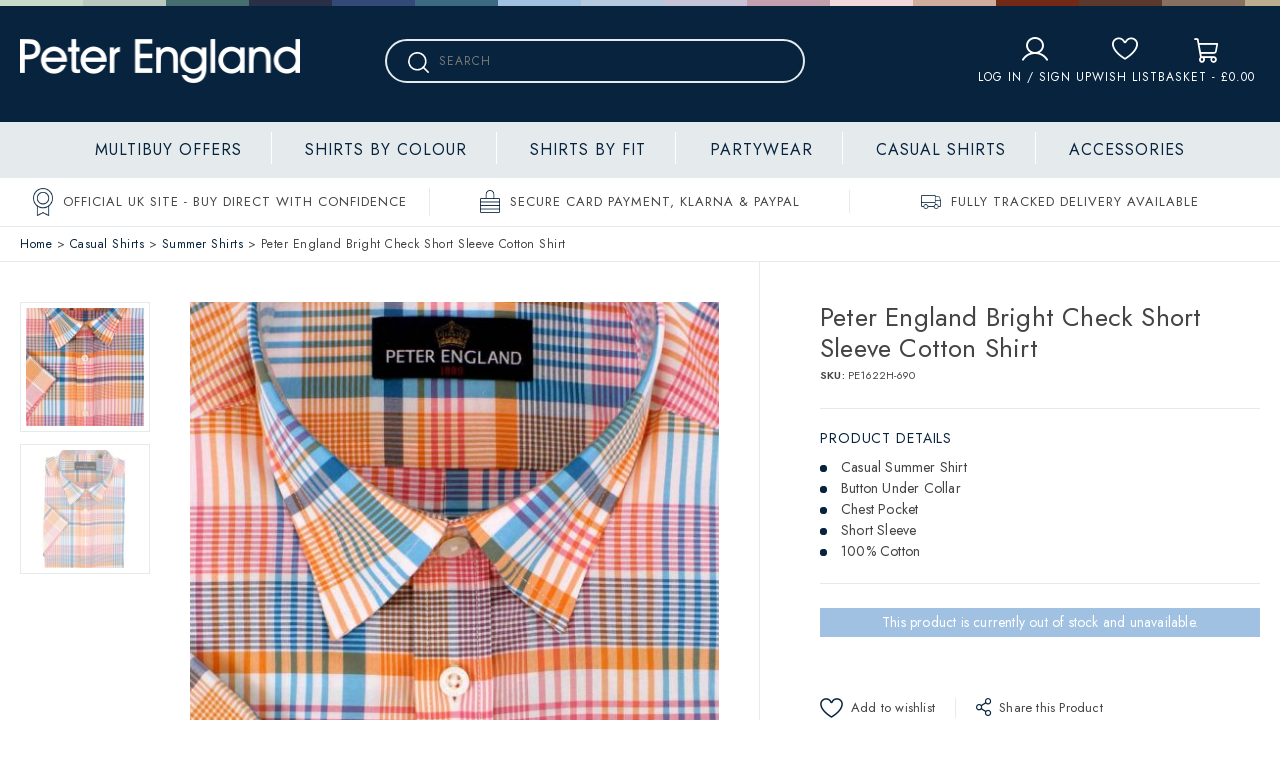

--- FILE ---
content_type: text/html; charset=UTF-8
request_url: https://www.peter-england.co.uk/product/peter-england-bright-check-short-sleeve-cotton-shirt/
body_size: 60127
content:
<!doctype html>
<html lang="en-GB">
<head>
	<meta charset="UTF-8">
	<meta name="viewport" content="width=device-width, initial-scale=1, maximum-scale=1">
	<link rel="profile" href="https://gmpg.org/xfn/11">

					
			<style id="jetpack-boost-critical-css">@media all{.screen-reader-text{clip:rect(1px,1px,1px,1px);word-wrap:normal!important;border:0;clip-path:inset(50%);height:1px;margin:-1px;overflow:hidden;overflow-wrap:normal!important;padding:0;position:absolute!important;width:1px}}@media all{ul{box-sizing:border-box}:root{--wp--preset--font-size--normal:16px;--wp--preset--font-size--huge:42px}.screen-reader-text{border:0;clip:rect(1px,1px,1px,1px);clip-path:inset(50%);height:1px;margin:-1px;overflow:hidden;padding:0;position:absolute;width:1px;word-wrap:normal!important}.yith-wcwl-add-to-wishlist .yith-wcwl-add-button{display:flex;flex-direction:column;align-items:center}.yith-wcwl-add-to-wishlist .add_to_wishlist img{height:auto;width:25px;color:var(--add-to-wishlist-icon-color,#000)}.yith-wcwl-add-to-wishlist a.add_to_wishlist>img{max-width:32px;display:inline-block;margin-right:10px}.yith-wcwl-add-to-wishlist{margin-top:10px}.yith-wcwl-add-button a.add_to_wishlist{margin:0;box-shadow:none;text-shadow:none}.yith-wcwl-add-button .add_to_wishlist img{margin-right:5px}button.pswp__button{box-shadow:none!important;background-image:url(https://www.peter-england.co.uk/wp-content/plugins/woocommerce/assets/css/photoswipe/default-skin/default-skin.png)!important}button.pswp__button,button.pswp__button--arrow--left::before,button.pswp__button--arrow--right::before{background-color:transparent!important}button.pswp__button--arrow--left,button.pswp__button--arrow--right{background-image:none!important}.pswp{display:none;position:absolute;width:100%;height:100%;left:0;top:0;overflow:hidden;-ms-touch-action:none;touch-action:none;z-index:1500;-webkit-text-size-adjust:100%;-webkit-backface-visibility:hidden;outline:0}.pswp *{-webkit-box-sizing:border-box;box-sizing:border-box}.pswp__bg{position:absolute;left:0;top:0;width:100%;height:100%;background:#000;opacity:0;-webkit-transform:translateZ(0);transform:translateZ(0);-webkit-backface-visibility:hidden;will-change:opacity}.pswp__scroll-wrap{position:absolute;left:0;top:0;width:100%;height:100%;overflow:hidden}.pswp__container{-ms-touch-action:none;touch-action:none;position:absolute;left:0;right:0;top:0;bottom:0}.pswp__container{-webkit-touch-callout:none}.pswp__bg{will-change:opacity}.pswp__container{-webkit-backface-visibility:hidden}.pswp__item{position:absolute;left:0;right:0;top:0;bottom:0;overflow:hidden}.pswp__button{width:44px;height:44px;position:relative;background:0 0;overflow:visible;-webkit-appearance:none;display:block;border:0;padding:0;margin:0;float:left;opacity:.75;-webkit-box-shadow:none;box-shadow:none}.pswp__button,.pswp__button--arrow--left:before,.pswp__button--arrow--right:before{background:url(https://www.peter-england.co.uk/wp-content/plugins/woocommerce/assets/css/photoswipe/default-skin/default-skin.png) 0 0 no-repeat;background-size:264px 88px;width:44px;height:44px}.pswp__button--close{background-position:0-44px}.pswp__button--share{background-position:-44px -44px}.pswp__button--fs{display:none}.pswp__button--zoom{display:none;background-position:-88px 0}.pswp__button--arrow--left,.pswp__button--arrow--right{background:0 0;top:50%;margin-top:-50px;width:70px;height:100px;position:absolute}.pswp__button--arrow--left{left:0}.pswp__button--arrow--right{right:0}.pswp__button--arrow--left:before,.pswp__button--arrow--right:before{content:"";top:35px;background-color:rgba(0,0,0,.3);height:30px;width:32px;position:absolute}.pswp__button--arrow--left:before{left:6px;background-position:-138px -44px}.pswp__button--arrow--right:before{right:6px;background-position:-94px -44px}.pswp__share-modal{display:block;background:rgba(0,0,0,.5);width:100%;height:100%;top:0;left:0;padding:10px;position:absolute;z-index:1600;opacity:0;-webkit-backface-visibility:hidden;will-change:opacity}.pswp__share-modal--hidden{display:none}.pswp__share-tooltip{z-index:1620;position:absolute;background:#fff;top:56px;border-radius:2px;display:block;width:auto;right:44px;-webkit-box-shadow:0 2px 5px rgba(0,0,0,.25);box-shadow:0 2px 5px rgba(0,0,0,.25);-webkit-transform:translateY(6px);-ms-transform:translateY(6px);transform:translateY(6px);-webkit-backface-visibility:hidden;will-change:transform}.pswp__counter{position:relative;left:0;top:0;height:44px;font-size:13px;line-height:44px;color:#fff;opacity:.75;padding:0 10px;margin-inline-end:auto}.pswp__caption{position:absolute;left:0;bottom:0;width:100%;min-height:44px}.pswp__caption__center{text-align:left;max-width:420px;margin:0 auto;font-size:13px;padding:10px;line-height:20px;color:#ccc}.pswp__preloader{width:44px;height:44px;position:absolute;top:0;left:50%;margin-left:-22px;opacity:0;will-change:opacity;direction:ltr}.pswp__preloader__icn{width:20px;height:20px;margin:12px}@media screen and (max-width:1024px){.pswp__preloader{position:relative;left:auto;top:auto;margin:0;float:right}}.pswp__ui{-webkit-font-smoothing:auto;visibility:visible;opacity:1;z-index:1550}.pswp__top-bar{position:absolute;left:0;top:0;height:44px;width:100%;display:flex;justify-content:flex-end}.pswp__caption,.pswp__top-bar{-webkit-backface-visibility:hidden;will-change:opacity}.pswp__caption,.pswp__top-bar{background-color:rgba(0,0,0,.5)}.pswp__ui--hidden .pswp__button--arrow--left,.pswp__ui--hidden .pswp__button--arrow--right,.pswp__ui--hidden .pswp__caption,.pswp__ui--hidden .pswp__top-bar{opacity:.001}.cfvsw-swatches-container{display:flex;flex-flow:wrap;padding:0;position:relative;box-sizing:border-box;grid-gap:8px;width:fit-content}.cfvsw-swatches-container *{box-sizing:border-box}.cfvsw-swatches-option{position:relative;display:flex;align-items:center;justify-content:center;text-align:center;white-space:nowrap;line-height:1.3;border:1px solid #fff;background:#fff;padding:1px}.cfvsw-label-option{border:1px solid #00000020}.cfvsw-swatches-option .cfvsw-swatch-inner{display:flex;width:calc(100% - 2px);height:calc(100% - 2px);border-radius:inherit;align-items:center;justify-content:center}.cfvsw-label-option{font-size:var(--cfvsw-swatches-font-size,12px);border-width:var(--cfvsw-swatches-border-width,1px);padding:5px 10px}.cfvsw-hidden-select{display:none!important}.cfvsw-product-container .cfvsw-swatches-option:first-child{margin-left:0}.cfvsw-product-page table.variations .label label{font-size:var(--cfvsw-swatches-label-font-size,"inherit")}.cfvsw-label-stacked table.variations td,.cfvsw-label-stacked table.variations th{display:flex}.dgwt-wcas-search-wrapp{position:relative;line-height:100%;display:block;color:#444;min-width:230px;width:100%;text-align:left;margin:0 auto;-webkit-box-sizing:border-box;-moz-box-sizing:border-box;box-sizing:border-box}.dgwt-wcas-search-wrapp *{-webkit-box-sizing:border-box;-moz-box-sizing:border-box;box-sizing:border-box}.dgwt-wcas-search-form{margin:0;padding:0;width:100%}input[type=search].dgwt-wcas-search-input{-webkit-box-shadow:none;box-shadow:none;margin:0;-webkit-appearance:textfield;text-align:left}[type=search].dgwt-wcas-search-input::-webkit-search-cancel-button{display:none}.dgwt-wcas-style-pirx .dgwt-wcas-sf-wrapp button.dgwt-wcas-search-submit:before{display:none}button.dgwt-wcas-search-submit{position:relative}.dgwt-wcas-ico-magnifier{bottom:0;left:0;margin:auto;position:absolute;right:0;top:0;height:65%;display:block}.dgwt-wcas-preloader{height:100%;position:absolute;right:0;top:0;width:40px;z-index:-1;background-repeat:no-repeat;background-position:right 15px center;background-size:auto 44%}.dgwt-wcas-voice-search{position:absolute;right:0;top:0;height:100%;width:40px;z-index:1;opacity:.5;align-items:center;justify-content:center;display:none}.screen-reader-text{clip:rect(1px,1px,1px,1px);height:1px;overflow:hidden;position:absolute!important;width:1px}.dgwt-wcas-sf-wrapp:after,.dgwt-wcas-sf-wrapp:before{content:"";display:table}.dgwt-wcas-sf-wrapp:after{clear:both}.dgwt-wcas-sf-wrapp{zoom:1;width:100%;max-width:100vw;margin:0;position:relative;background:0 0}.dgwt-wcas-sf-wrapp input[type=search].dgwt-wcas-search-input{width:100%;height:40px;font-size:14px;line-height:100%;padding:10px 15px;margin:0;background:#fff;border:1px solid #ddd;border-radius:3px;-webkit-border-radius:3px;-webkit-appearance:none;box-sizing:border-box}.dgwt-wcas-sf-wrapp input[type=search].dgwt-wcas-search-input::placeholder{color:#999;font-weight:400;font-style:italic;line-height:normal}.dgwt-wcas-sf-wrapp input[type=search].dgwt-wcas-search-input::-webkit-input-placeholder{color:#999;font-weight:400;font-style:italic;line-height:normal}.dgwt-wcas-sf-wrapp input[type=search].dgwt-wcas-search-input:-moz-placeholder{color:#999;font-weight:400;font-style:italic;line-height:normal}.dgwt-wcas-sf-wrapp input[type=search].dgwt-wcas-search-input::-moz-placeholder{color:#999;font-weight:400;font-style:italic;line-height:normal}.dgwt-wcas-sf-wrapp input[type=search].dgwt-wcas-search-input:-ms-input-placeholder{color:#999;font-weight:400;font-style:italic;line-height:normal}.dgwt-wcas-sf-wrapp button.dgwt-wcas-search-submit{overflow:visible;position:absolute;border:0;padding:0 15px;margin:0;height:40px;min-width:50px;width:auto;line-height:100%;min-height:100%;right:0;left:auto;top:0;bottom:auto;color:#fff;text-transform:uppercase;background-color:#333;border-radius:0 2px 2px 0;-webkit-border-radius:0 2px 2px 0;text-shadow:0-1px 0 rgba(0,0,0,.3);-webkit-box-shadow:none;box-shadow:none;-webkit-appearance:none}.dgwt-wcas-sf-wrapp .dgwt-wcas-search-submit:before{content:"";position:absolute;border-width:8px 8px 8px 0;border-style:solid solid solid none;border-color:transparent #333;top:12px;left:-6px}.dgwt-wcas-ico-magnifier{max-width:20px}.dgwt-wcas-has-submit .dgwt-wcas-search-submit svg path{fill:#fff}.dgwt-wcas-style-pirx .dgwt-wcas-sf-wrapp{background:#fff;padding:10px;border-radius:10px}.dgwt-wcas-style-pirx .dgwt-wcas-sf-wrapp input[type=search].dgwt-wcas-search-input{padding:13px 24px 13px 48px;line-height:24px;font-size:17px;border:2px solid transparent;border-radius:30px;height:auto;font-family:Roboto,sans-serif;background-color:#eee}.dgwt-wcas-style-pirx .dgwt-wcas-sf-wrapp button.dgwt-wcas-search-submit{background:0 0;border-radius:100%;border:0;display:flex;align-items:center;justify-content:center;padding:0;margin:0;position:absolute;min-height:33px;min-width:33px;height:33px;width:33px;left:23px;top:21px}.dgwt-wcas-style-pirx .dgwt-wcas-sf-wrapp button.dgwt-wcas-search-submit svg{width:18px;height:18px}.dgwt-wcas-style-pirx .dgwt-wcas-preloader{margin-right:35px}.dgwt-wcas-style-pirx.dgwt-wcas-has-submit .dgwt-wcas-search-submit svg path{fill:#111}.dgwt-wcas-style-pirx .dgwt-wcas-sf-wrapp input[type=search].dgwt-wcas-search-input::placeholder{opacity:1;font-style:normal;font-weight:300;color:#777}.dgwt-wcas-style-pirx .dgwt-wcas-voice-search{right:20px;top:1px;opacity:1}html{line-height:1.15;-webkit-text-size-adjust:100%}body{margin:0}main{display:block}h1{font-size:2em;margin:.67em 0}a{background-color:transparent}img{border-style:none}button,input,select{font-family:inherit;font-size:100%;line-height:1.15;margin:0}button,input{overflow:visible}button,select{text-transform:none}[type=submit],button{-webkit-appearance:button}[type=checkbox]{box-sizing:border-box;padding:0}[type=search]{-webkit-appearance:textfield;outline-offset:-2px}*,:after,:before{box-sizing:inherit}html{box-sizing:border-box}body{-webkit-font-smoothing:antialiased;-moz-osx-font-smoothing:antialiased;font-smoothing:antialiased}body,button,input,select{color:#444;font-family:Jost,sans-serif;font-size:14px;font-size:.875rem;line-height:1.5;font-weight:400;letter-spacing:.2px}@media all and (min-width:1024px){body,button,input,select{font-size:16px;font-size:1rem}}.h3,h1,h2{clear:both;margin:0 0 .5em;line-height:1.15;color:#08233d;font-family:Jost,sans-serif,sans-serif;font-weight:500;text-decoration-skip:none;text-decoration-skip-ink:none}.h3{display:block}h1{font-size:32px;font-size:2rem}h2{line-height:1.15;font-size:26px;font-size:1.625rem}.h3{font-size:20px;font-size:1.25rem}p{margin-top:0}p:not(:last-of-type){margin-bottom:1.25em}i{font-style:italic}ins{background:#fff9c0;text-decoration:none}@font-face{font-family:icomoon;font-weight:400;font-style:normal;font-display:block}[class*=" vyi-"]{font-family:icomoon!important;speak:never;font-style:normal;font-weight:400;font-variant:normal;text-transform:none;line-height:1;-webkit-font-smoothing:antialiased;-moz-osx-font-smoothing:grayscale}.vyi--cart:before{content:""}.vyi--user:before{content:""}.vyi--heart:before{content:""}.vyi--caret-up:before{content:""}.vyi--share:before{content:""}html{scroll-behavior:smooth}body{background:#fff}#page{background:#fff;overflow:hidden}ul{margin:0 0 1.5em 1em;padding:0 0 0 1em}nav ul{margin:0;padding:0;list-style:none}ul{list-style:disc}li>ul{margin-bottom:0;margin-left:1.5em}img{height:auto;max-width:100%}table{margin:0 0 1.5em;width:100%}table td{padding:0 5px 5px 0;vertical-align:top}.container{margin:0 auto;width:100%}.container{padding-left:20px;padding-right:20px}@media (min-width:782px){.container{padding-left:20px;padding-right:20px;max-width:1300px}}a{color:#08233d}button{border:none;background:0 0;padding:0;font-weight:600}.button{display:inline-block;color:#fff;line-height:1.2;font-size:16px;font-size:1rem;font-weight:600;font-family:Jost,sans-serif;letter-spacing:1px;background-color:#08233d;text-decoration:none;text-align:center;padding:.5em 1.5em;border:2px solid #08233d;border-radius:6px;white-space:normal;text-transform:uppercase}@media all and (max-width:767px){.button{font-size:16px;font-size:1rem}}input[type=number],input[type=search],input[type=text],select{background-color:#fff;color:#474747;border:1px solid #e7e7e7;border-radius:0;padding:.5em .75em;width:100%;text-align:left;line-height:1.23;height:58px}select{-webkit-appearance:none;-moz-appearance:none;background-position:right 50%;background-repeat:no-repeat;padding:.5em .75em;padding-right:1.5em;height:44px}.r-tabs{position:relative;margin:0}ul.tabs__nav{display:none;padding:0;margin:0;list-style:none}.product-tabs{margin:0 auto;padding:0;width:100%;max-width:944px;border-top:20px solid #e5ebed;border-bottom:10px solid #e5ebed;position:relative}.product-tabs:after,.product-tabs:before{display:block;content:"";border-top:20px solid #e5ebed;border-bottom:10px solid #e5ebed;position:absolute;height:calc(100% + 30px);top:-20px}.product-tabs:before{right:100%;padding-right:999em}.product-tabs:after{left:100%;padding-left:999em}.product-tabs ul.tabs__nav{list-style:none;margin:0;text-align:left;border-top:none!important;background-color:#e5ebed;position:relative}.product-tabs ul.tabs__nav::-webkit-scrollbar{display:none}.product-tabs ul.tabs__nav:after,.product-tabs ul.tabs__nav:before{display:block;content:"";background-color:#e5ebed;position:absolute;height:100%;top:0}.product-tabs ul.tabs__nav:before{right:100%;padding-right:999em}.product-tabs ul.tabs__nav:after{left:100%;padding-left:999em}.product-tabs ul.tabs__nav li{display:block;margin:0;position:relative;font-family:Jost,sans-serif,sans-serif;font-weight:500;color:#444;top:1px;border-radius:0;font-size:16px;font-size:1rem;flex-shrink:0;text-align:center}.product-tabs ul.tabs__nav li a{padding:1em 1.25em;display:block;color:#444;text-decoration:none;text-transform:uppercase;letter-spacing:1px;margin:0}@media all and (min-width:768px){.tabs__tab{padding:30px 0 60px}}@media all and (min-width:1024px){.tabs__tab{padding:50px 0 60px}}@media only screen and (max-width:767px){.product-tabs{border-top:7px solid #e5ebed;border-bottom:7px solid #e5ebed;padding:20px 20px 40px;margin-left:-20px;margin-right:-20px;width:auto}.product-tabs:after,.product-tabs:before{display:none}}@media all and (min-width:960px){.default-row .content-area{grid-area:main}.default-row .widget-area{grid-area:sidebar}}#primary-nav{display:none}.toggle-menu span{display:none;color:#fff}.toggle-menu{text-decoration:none;width:28px;display:block;color:#fff}@media screen and (min-width:768px) and (max-width:1279px){.toggle-menu span{display:block;text-decoration:none;color:#fff;text-transform:uppercase;font-size:10px;letter-spacing:.5px;line-height:1.2;text-align:center}}@media all and (min-width:1280px){a.toggle-menu{display:none}.masthead__nav{width:auto;display:flex;flex-direction:row;justify-content:center;flex-grow:1;background-color:#e5ebed}#primary-nav{display:block}#primary-nav .container{position:relative;display:flex;flex-direction:row;justify-content:center}#primary-nav ul{display:block;list-style:none;padding:0;margin:0 auto}#primary-nav a{display:block;line-height:1.3;color:#08233d;font-family:Jost,sans-serif,sans-serif;text-decoration:none;letter-spacing:1px}#primary-menu{margin:0;text-transform:uppercase}#primary-menu>li{display:inline-block;position:relative;font-size:16px;font-size:1rem;text-align:left;border-top:4px solid transparent;border-bottom:4px solid transparent}#primary-menu>li:not(:last-child):not(.mega):after{display:block;content:"";width:1px;background-color:#fff;position:absolute;left:100%;top:6px;bottom:10px}#primary-menu>li>a{line-height:1.4;display:block;padding:13px 29px;font-weight:500;z-index:101;letter-spacing:1px;text-transform:uppercase;color:#08233d}}.breadcrumbs{border-bottom:1px solid #e5ebed;background-color:#fff;padding:8px 0;font-size:12px;font-size:.75rem;letter-spacing:.5px;margin-bottom:20px}.single-product .breadcrumbs{margin-bottom:0}.breadcrumbs,.woocommerce-breadcrumb{display:flex;text-align:left;color:#444}.breadcrumbs::-webkit-scrollbar,.woocommerce-breadcrumb::-webkit-scrollbar{display:none}.breadcrumbs a,.woocommerce-breadcrumb a{color:#08233d;text-decoration:none}.breadcrumbs .container{display:block}@media all and (max-width:767px){.breadcrumbs,.woocommerce-breadcrumb{display:none}}.usp-row{background-color:#fff;border-bottom:1px solid #e5ebed}.usp-row .container{padding-left:0;padding-right:0;max-width:1260px}.usp-row__list{list-style:none;padding:10px 0;margin:0;display:flex;align-items:center}.usp-row__item{flex:1 0 100vw;padding:0 .5em;display:flex;flex-direction:row;justify-content:center}.usp-block{margin-bottom:0;font-size:13px;font-size:.8125rem;letter-spacing:1px;text-transform:uppercase;position:relative;display:flex;flex-direction:row;align-items:center;justify-content:center}.usp-block__icon{position:relative;flex:0 1 20px;margin-right:10px}.usp-block__icon span{display:block;max-width:44px}.usp-block__icon img{display:block;margin:0 auto}.usp-block__text{line-height:1.3;flex:0 1 auto}@media all and (max-width:1023px){.usp-row__list{flex-wrap:nowrap;overflow-x:auto;-webkit-overflow-scrolling:touch;padding:3px}.usp-row__list::-webkit-scrollbar{display:none}.usp-row__item:nth-child(2){order:1}.usp-row__item:nth-child(3){order:2}.usp-row__item:first-child{order:3}.usp-row__item:first-child .usp-block{letter-spacing:0}}@media all and (min-width:640px){.usp-row__list{display:flex;flex-direction:row;margin-bottom:0}.usp-row__item{flex:1 0 50vw}.usp-row__item:not(:last-child){border-right:1px solid #e5ebed}}@media all and (max-width:767px){.usp-row{margin-bottom:16px}}@media all and (min-width:1024px){.usp-row__item{flex:1 0 auto}.usp-block__text{padding-right:0}}@media all and (min-width:1280px){.usp-row__list{display:grid;grid-template-columns:repeat(3,1fr);grid-template-rows:auto;grid-column-gap:0}}.card__content{flex:1;display:flex;flex-direction:column;grid-area:card-text;margin-bottom:14px}.card .wp-block-image,.card__image{grid-area:card-icon;margin-bottom:35px}.card__title{grid-area:card-title;font-size:18px;font-size:1.125rem;line-height:1.125;letter-spacing:1.5px;margin-bottom:0;font-family:Jost,sans-serif,sans-serif;font-weight:400;display:flex;flex-direction:column;justify-content:center;text-transform:uppercase;position:relative}.comment-reply-title a{display:inline-block;font-size:12px;font-size:.75rem;line-height:1.8;border-bottom:1px solid #f7931e;color:#f7931e}.custom-logo-link{display:inline-block}.masthead__toggle{grid-area:mh-toggle}.masthead__branding{grid-area:mh-branding}.masthead__nav{grid-area:mh-nav}.masthead__search{grid-area:mh-search}.masthead__account{grid-area:mh-account}.masthead{width:100%;z-index:4;position:relative;display:flex;flex-direction:column;background:#08233d url(https://www.peter-england.co.uk/wp-content/themes/yoma-peter-england/assets/img/PE_ColourBar@2x.png) repeat-x 0 0;background-size:auto 6px;padding-top:6px}.masthead .content-wrap{max-width:1300px;width:100%;padding:9px 15px;margin:0 auto;display:grid;grid-template-columns:27px minmax(120px,195px) minmax(75px,1fr);grid-column-gap:22px;grid-row-gap:8px;grid-template-areas:"mh-toggle mh-branding mh-account""mh-search mh-search mh-search";align-items:center;border-bottom:3px solid #08233d;text-align:center}.masthead__branding a{width:100%;max-width:154px;margin:0}.masthead__branding a,.masthead__branding img{display:block}.masthead .menuicon__bar{fill:none;stroke:currentColor;stroke-width:2;stroke-linecap:round;transform:rotate(0);transform-origin:50% 50%}.masthead .dgwt-wcas-search-wrapp{max-width:100%}.masthead .dgwt-wcas-style-pirx .dgwt-wcas-sf-wrapp{padding:0;background:0 0}.dgwt-wcas-style-pirx .dgwt-wcas-sf-wrapp ::placeholder{color:#fff;opacity:1}.dgwt-wcas-style-pirx .dgwt-wcas-sf-wrapp :-ms-input-placeholder{color:#fff}.dgwt-wcas-style-pirx .dgwt-wcas-sf-wrapp ::-ms-input-placeholder{color:#fff}.dgwt-wcas-style-pirx .dgwt-wcas-sf-wrapp{color:#444;font-family:Jost,sans-serif}.dgwt-wcas-style-pirx .dgwt-wcas-sf-wrapp input[type=search].dgwt-wcas-search-input{border:2px solid #e5ebed;background-color:#08233d;padding:8px 24px 8px 52px;font-family:Jost,sans-serif;font-weight:400;font-size:12px;color:#fff;letter-spacing:1px;text-transform:uppercase}.masthead .dgwt-wcas-style-pirx button.dgwt-wcas-search-submit svg{display:none}.masthead .dgwt-wcas-style-pirx button.dgwt-wcas-search-submit{text-indent:-999em;top:6px;background:url(https://www.peter-england.co.uk/wp-content/themes/yoma-peter-england/assets/img/icons/search--white.svg) no-repeat 0 center;background-size:21px;height:34px;line-height:34px;min-width:28px;width:28px;min-height:30px}.masthead .custom-logo-link{display:block;max-width:100%}.masthead .custom-logo-link img{display:block}.account-nav__menu{display:flex;flex-direction:row;align-items:center;justify-content:flex-end;margin-left:auto;gap:20px}.account-nav{font-size:12px;font-size:.75rem;letter-spacing:1px;text-align:right}.account-nav a{color:#444;text-decoration:none}.account-nav li{position:relative;text-align:left;display:block}.account-nav li>a{display:flex;flex-direction:column}.account-nav .account-link{display:none}.account-nav__icon,.account-nav__label{display:block;text-align:center}.account-nav__label{display:none;text-align:center;font-size:12px;font-size:.75rem;color:#fff;text-transform:uppercase;margin-top:auto}.account-nav__icon{font-size:26px;color:#fff;height:26px;margin-bottom:6px}.account-nav__icon i{display:block}.site-header-cart .account-nav__icon{font-size:24px}@media screen and (min-width:425px){.account-nav .account-link{display:block}}@media screen and (min-width:600px){.account-nav__label{display:block}}@media screen and (min-width:768px){.masthead .content-wrap{grid-template-columns:28px minmax(120px,280px) minmax(320px,1fr);text-align:left;padding:10px 20px;grid-column-gap:36px;grid-row-gap:12px}.account-nav li{display:inline-block}.account-nav__menu{gap:20px}}@media all and (min-width:1024px){.masthead .content-wrap{grid-template-areas:"mh-toggle mh-branding mh-search mh-account";grid-template-columns:28px minmax(100px,210px) minmax(210px,1fr) minmax(330px,330px);justify-content:space-between;grid-column-gap:50px}.masthead .custom-logo-link{width:100%;max-width:284px}.masthead__branding{order:1}}@media all and (min-width:1280px){.masthead__toggle{display:none}.masthead .content-wrap{padding-top:30px;padding-bottom:36px;grid-template-areas:"mh-branding mh-search mh-account";grid-template-columns:minmax(100px,280px) minmax(210px,420px) minmax(140px,370px);border:none}.account-nav__menu{gap:30px}}@media all and (min-width:1440px){.masthead .content-wrap{grid-template-columns:minmax(180px,370px) minmax(210px,420px) minmax(140px,370px);grid-column-gap:20px}}.col--contact{grid-area:foot-contact}.col--02{grid-area:foot-about}.col--03{grid-area:foot-nav}.col--newsletter{grid-area:foot-form}.site-footer a{text-decoration:none;color:#444}.site-footer ul{list-style:none;margin:0;padding:0}.site-footer li:not(:last-child){margin-bottom:.3em}.site-footer__main a{color:#444}.newsletter input[type=text]{border:none;height:28px;font-size:12px;font-size:.75rem;border-radius:24px 0 0 24px;padding:0 10px;text-transform:uppercase}.scroll-top{display:none;position:fixed;bottom:15px;right:30px;z-index:99;border:none;outline:0;background-color:#08233d;color:#fff;width:38px;height:38px;border-radius:20px;font-size:20px;flex-direction:column;justify-content:center;align-items:center}@media all and (max-width:767px){.site-footer .widget_nav_menu .menu{display:none}}.cfvsw-swatches-container{margin-bottom:20px}.cfvsw-swatches-option{border-radius:6px}.reset_variations{display:none!important}.yith-wcwl-add-to-wishlist a.add_to_wishlist>img{width:18px;margin:0}@media all and (min-width:768px){.yith-wcwl-add-to-wishlist a.add_to_wishlist>img{width:26px}}.screen-reader-text{border:0;clip:rect(1px,1px,1px,1px);clip-path:inset(50%);height:1px;margin:-1px;overflow:hidden;padding:0;position:absolute!important;width:1px;word-wrap:normal!important}.single-product .container{width:100%}.single-product div.product{position:relative}.single-product div.product:after,.single-product div.product:before{content:" ";display:table}.single-product div.product:after{clear:both}.single-product div.product .product-inner{display:flex;flex-direction:column;width:100%;position:relative}.single-product div.product .woocommerce-product-gallery{position:relative}.single-product div.product .woocommerce-product-gallery .woocommerce-product-gallery__wrapper{margin:0}.single-product div.product .woocommerce-product-gallery .woocommerce-product-gallery__image{text-align:center}.single-product div.product .product_title{display:block;line-height:1.2;margin-bottom:.15em;font-size:22px;font-size:1.375rem;color:#444;font-weight:400}.single-product div.product .summary{margin-bottom:40px}.single-product div.product .summary ul{margin-left:0}.single-product div.product .woocommerce-product-details__excerpt{padding:1.5em 0;margin-bottom:24px;border-top:1px solid #e5ebed;border-bottom:1px solid #e5ebed;font-size:14px;font-size:.875rem}.single-product div.product .woocommerce-product-details__excerpt .h3{font-size:14px;font-size:.875rem;margin-bottom:.75em;letter-spacing:.88px;text-transform:uppercase}.single-product div.product .woocommerce-product-details__excerpt ul{list-style:none;padding-left:1.5em}.single-product div.product .woocommerce-product-details__excerpt ul li:before{background-color:#08233d;display:inline-block;width:.5em;height:.5em;border-radius:1em;content:"";margin-left:-1.5em;margin-right:1em}.single-product div.product .woocommerce-product-details__excerpt ul:last-child{margin-bottom:0}.single-product div.product .summary .price{color:#08233d;font-size:20px;font-size:1.25rem;margin:0 0 15px;font-weight:600}.single-product div.product .summary .price del{color:#08233d;margin-bottom:.25em;font-weight:400;font-size:16px;font-size:1rem;display:block}.single-product div.product .summary .price ins{text-decoration:none;background-color:transparent;color:#bc0909;font-weight:600;letter-spacing:1px;font-size:26px;font-size:1.625rem;line-height:1.2}.single-product div.product .summary .price ins .amount{display:block}.single-product div.product form.cart{margin-bottom:30px}.single-product div.product form.cart:after,.single-product div.product form.cart:before{content:" ";display:table}.single-product div.product form.cart:after{clear:both}.single-product div.product form.cart .button{height:54px;box-shadow:none;font-size:18px;font-size:1.125rem;border-radius:6px;flex:1 1 auto;margin-bottom:0}.single-product div.product .qty-label{background-color:#fff;border:1px solid #e5ebed;border-right:0;color:#08233d;text-transform:uppercase;flex:0 0 58px;height:54px;font-size:14px;font-size:.875rem;letter-spacing:1px;display:flex;flex-direction:column;align-items:center;justify-content:center;padding:0 .5em;border-radius:6px 0 0 6px}.single-product div.product .quantity{margin:0 10px 0 0;flex:1 0 58px}.single-product div.product .quantity .qty{text-align:center;margin:0;display:inline-block;width:100%;height:54px;background-color:#fef8f2;border:1px solid #e5ebed;padding:3px;border-radius:0 6px 6px 0}.single-product div.product table.variations{margin-bottom:26px;text-align:left}.single-product div.product .variations .label{display:block;vertical-align:top;line-height:1.3;font-family:Jost,sans-serif;font-weight:400;margin:0;letter-spacing:1px;font-size:14px;font-size:.875rem;color:#08233d;padding-bottom:.5em}.single-product div.product .woocommerce-variation-add-to-cart{display:flex;flex-direction:row;flex-wrap:wrap;grid-row-gap:10px;row-gap:10px}.single-product .sku_wrapper{display:block;text-transform:uppercase;font-size:11px;font-size:.6875rem;margin-bottom:25px;font-weight:600}.single-product .sku_wrapper span{font-weight:400}.single-product .posted_in{display:none}.single-product .product-save{display:flex;flex-direction:row;align-items:center}.single-product .product-save a{text-decoration:none;font-size:13px;font-size:.8125rem;display:flex;flex-direction:row;color:#444}.single-product .product-save i{font-size:18px;color:#08233d}.single-product .product-save .yith-wcwl-add-to-wishlist{padding-right:1.25em;margin-right:1.25em;border-right:1px solid #e5ebed;margin-top:0}.single-product .product-tabs h1{display:none}.product-save .yith-wcwl-add-to-wishlist a.add_to_wishlist>img{width:23px;margin-right:8px}.single-product .product-save i{margin-right:8px}.product-inner .entry-summary .share-product,.product-inner .entry-summary .yith-wcwl-add-to-wishlist{float:left}.product-inner .entry-summary .share-product a,.product-inner .entry-summary .yith-wcwl-add-to-wishlist a{text-decoration:none;font-size:13px;font-size:.8125rem;display:flex;flex-direction:row;color:#444}.product-inner .entry-summary .share-product i{font-size:18px;color:#08233d;margin-right:8px}.product-inner .entry-summary .yith-wcwl-add-to-wishlist a.add_to_wishlist>img{width:23px;margin-right:8px;display:block}.product-inner .entry-summary .yith-wcwl-add-to-wishlist{padding-right:1.25em;margin-right:1.25em;border-right:1px solid #e5ebed;margin-top:0;display:inline-block}@media all and (min-width:768px){.product-save .yith-wcwl-add-to-wishlist a.add_to_wishlist>img{width:18px}}@media all and (min-width:1280px){.single-product .product-save a{font-size:14px;font-size:.875rem}}.single-product div.product .woocommerce-product-gallery{display:flex;flex-direction:column}@media all and (max-width:767px){.single-product div.product .summary{border-top:6px solid #e5ebed;padding:30px 20px 40px;margin-left:-20px;margin-right:-20px}}@media all and (min-width:768px){.single-product div.product .product-inner{flex-flow:row wrap}.single-product div.product .woocommerce-product-gallery{width:calc(50% - 38px);margin-bottom:0;margin-right:38px;padding-top:40px;padding-right:30px;border-right:1px solid #e5ebed}.single-product div.product .summary{width:50%;margin-top:0;padding-top:40px}.single-product div.product .summary .price{font-size:28px;font-size:1.75rem}}@media all and (min-width:1280px){.single-product div.product .woocommerce-product-gallery{flex:0 1 740px;margin-right:60px;margin-bottom:0;padding:40px;padding-left:0;display:flex;flex-direction:row;flex-wrap:wrap}.single-product div.product .summary{flex:1;margin-top:0;margin-left:auto;padding-top:40px}.single-product div.product .variations .label{padding-bottom:6px}}@media all and (min-width:920px) and (max-width:1279px){.single-product div.product .summary,.single-product div.product .woocommerce-product-gallery{flex-basis:calc(50% - 30px)}}@media all and (min-width:1024px){.single-product div.product .product_title{font-size:26px;font-size:1.625rem}}.site-header-cart{position:relative;margin:0;padding:0;font-size:14px;font-size:.875rem}.site-header-cart .cart-contents{text-decoration:none;line-height:1}.site-header-cart .widget_shopping_cart{display:none;font-size:14px;font-size:.875rem;margin:0;position:relative;border-top:35px solid transparent}.site-header-cart .widget_shopping_cart:after{content:"";position:absolute;top:0;right:11px;width:0;height:0;border:8px solid transparent;border-bottom-color:#fef8f2;border-top:0;margin-top:-8px}@media screen and (min-width:48em){.site-header-cart .widget_shopping_cart{position:absolute;top:100%;width:220px;z-index:999999;left:-999em;display:block;font-size:14px;font-size:.875rem}.site-header-cart .widget_shopping_cart_content{background-color:#fef8f2;box-shadow:0 3px 3px rgba(0,0,0,.25)}}.pswp .pswp__bg{background:rgba(0,0,0,.9)}.woocommerce-result-count{font-size:14px;font-size:.875rem;color:#444;margin:0;grid-area:prodCount;display:none}.listing-controls .page-control{grid-area:prodPage}.woocommerce-ordering{margin:0;display:flex;align-items:center;flex-wrap:wrap;grid-area:prodSort}.onsale{position:absolute;color:#fff;text-align:center;display:flex;flex-direction:column;align-items:center;justify-content:center;font-weight:600;text-transform:uppercase;z-index:10!important;top:-5px;left:-5px;font-size:12px;font-size:.75rem;width:40px;height:40px;border-radius:20px;background-color:#a0c1e1}@media screen and (min-width:768px){.onsale{top:-10px;left:-10px;font-size:14px;font-size:.875rem;width:50px;height:50px;border-radius:25px}}@media screen and (min-width:1024px){.onsale{top:-10px;left:-10px;font-size:16px;font-size:1rem;width:70px;height:70px;border-radius:35px}}.onsale{display:none}.woocommerce-MyAccount-navigation{grid-area:account-nav}.woocommerce-MyAccount-content{grid-area:main-area}#reviews .woocommerce-Reviews-title{display:none}#reviews .comment-form-cookies-consent{display:none}.comment-respond label{color:#222;font-size:13px;font-size:.8125rem;font-weight:400;line-height:1.23;margin-bottom:.5em;display:block;text-transform:capitalize}@media screen and (max-width:424px){.account-nav .account-link{display:block!important}.masthead__branding{width:80%}}}</style><meta name='robots' content='index, follow, max-image-preview:large, max-snippet:-1, max-video-preview:-1' />

            
        
            
        

	<!-- This site is optimized with the Yoast SEO plugin v26.6 - https://yoast.com/wordpress/plugins/seo/ -->
	<title>Peter England Bright Check Short Sleeve Cotton Shirt - Peter England</title>
	<link rel="canonical" href="https://www.peter-england.co.uk/product/peter-england-bright-check-short-sleeve-cotton-shirt/" />
	<meta property="og:locale" content="en_GB" />
	<meta property="og:type" content="article" />
	<meta property="og:title" content="Peter England Bright Check Short Sleeve Cotton Shirt - Peter England" />
	<meta property="og:description" content="Casual Summer Shirt  Button Under Collar  Chest Pocket  Short Sleeve  100% Cotton" />
	<meta property="og:url" content="https://www.peter-england.co.uk/product/peter-england-bright-check-short-sleeve-cotton-shirt/" />
	<meta property="og:site_name" content="Peter England" />
	<meta property="article:modified_time" content="2025-11-26T16:12:35+00:00" />
	<meta property="og:image" content="https://www.peter-england.co.uk/wp-content/uploads/sites/2/2024/12/1622H-690.jpg" />
	<meta property="og:image:width" content="1260" />
	<meta property="og:image:height" content="2000" />
	<meta property="og:image:type" content="image/jpeg" />
	<meta name="twitter:card" content="summary_large_image" />
	<meta name="twitter:label1" content="Estimated reading time" />
	<meta name="twitter:data1" content="1 minute" />
	<script data-jetpack-boost="ignore" type="application/ld+json" class="yoast-schema-graph">{"@context":"https://schema.org","@graph":[{"@type":"WebPage","@id":"https://www.peter-england.co.uk/product/peter-england-bright-check-short-sleeve-cotton-shirt/","url":"https://www.peter-england.co.uk/product/peter-england-bright-check-short-sleeve-cotton-shirt/","name":"Peter England Bright Check Short Sleeve Cotton Shirt - Peter England","isPartOf":{"@id":"https://www.peter-england.co.uk/#website"},"primaryImageOfPage":{"@id":"https://www.peter-england.co.uk/product/peter-england-bright-check-short-sleeve-cotton-shirt/#primaryimage"},"image":{"@id":"https://www.peter-england.co.uk/product/peter-england-bright-check-short-sleeve-cotton-shirt/#primaryimage"},"thumbnailUrl":"https://www.peter-england.co.uk/wp-content/uploads/sites/2/2024/12/1622H-690.jpg","datePublished":"2024-04-11T13:39:24+00:00","dateModified":"2025-11-26T16:12:35+00:00","breadcrumb":{"@id":"https://www.peter-england.co.uk/product/peter-england-bright-check-short-sleeve-cotton-shirt/#breadcrumb"},"inLanguage":"en-GB","potentialAction":[{"@type":"ReadAction","target":["https://www.peter-england.co.uk/product/peter-england-bright-check-short-sleeve-cotton-shirt/"]}]},{"@type":"ImageObject","inLanguage":"en-GB","@id":"https://www.peter-england.co.uk/product/peter-england-bright-check-short-sleeve-cotton-shirt/#primaryimage","url":"https://www.peter-england.co.uk/wp-content/uploads/sites/2/2024/12/1622H-690.jpg","contentUrl":"https://www.peter-england.co.uk/wp-content/uploads/sites/2/2024/12/1622H-690.jpg","width":1260,"height":2000,"caption":"Peter England Bright Check Short Sleeve Cotton Shirt"},{"@type":"BreadcrumbList","@id":"https://www.peter-england.co.uk/product/peter-england-bright-check-short-sleeve-cotton-shirt/#breadcrumb","itemListElement":[{"@type":"ListItem","position":1,"name":"Home","item":"https://www.peter-england.co.uk/"},{"@type":"ListItem","position":2,"name":"Shop","item":"https://www.peter-england.co.uk/shop/"},{"@type":"ListItem","position":3,"name":"Peter England Bright Check Short Sleeve Cotton Shirt"}]},{"@type":"WebSite","@id":"https://www.peter-england.co.uk/#website","url":"https://www.peter-england.co.uk/","name":"Peter England","description":"Official Site","publisher":{"@id":"https://www.peter-england.co.uk/#organization"},"potentialAction":[{"@type":"SearchAction","target":{"@type":"EntryPoint","urlTemplate":"https://www.peter-england.co.uk/?s={search_term_string}"},"query-input":{"@type":"PropertyValueSpecification","valueRequired":true,"valueName":"search_term_string"}}],"inLanguage":"en-GB"},{"@type":"Organization","@id":"https://www.peter-england.co.uk/#organization","name":"Peter England","url":"https://www.peter-england.co.uk/","logo":{"@type":"ImageObject","inLanguage":"en-GB","@id":"https://www.peter-england.co.uk/#/schema/logo/image/","url":"https://www.peter-england.co.uk/wp-content/uploads/sites/2/2023/02/peter-england-logo@2x.png","contentUrl":"https://www.peter-england.co.uk/wp-content/uploads/sites/2/2023/02/peter-england-logo@2x.png","width":568,"height":88,"caption":"Peter England"},"image":{"@id":"https://www.peter-england.co.uk/#/schema/logo/image/"}}]}</script>
	<!-- / Yoast SEO plugin. -->


<link rel='dns-prefetch' href='//ajax.googleapis.com' />
<link rel='dns-prefetch' href='//www.googletagmanager.com' />
<link rel='dns-prefetch' href='//www.peter-england.co.uk' />
<link rel='dns-prefetch' href='//fd.cleantalk.org' />
<link rel='dns-prefetch' href='//stats.wp.com' />
<link rel="alternate" type="application/rss+xml" title="Peter England &raquo; Feed" href="https://www.peter-england.co.uk/feed/" />
<link rel="alternate" type="application/rss+xml" title="Peter England &raquo; Comments Feed" href="https://www.peter-england.co.uk/comments/feed/" />
<link rel="alternate" type="application/rss+xml" title="Peter England &raquo; Peter England Bright Check Short Sleeve Cotton Shirt Comments Feed" href="https://www.peter-england.co.uk/product/peter-england-bright-check-short-sleeve-cotton-shirt/feed/" />
<link rel="alternate" title="oEmbed (JSON)" type="application/json+oembed" href="https://www.peter-england.co.uk/wp-json/oembed/1.0/embed?url=https%3A%2F%2Fwww.peter-england.co.uk%2Fproduct%2Fpeter-england-bright-check-short-sleeve-cotton-shirt%2F" />
<link rel="alternate" title="oEmbed (XML)" type="text/xml+oembed" href="https://www.peter-england.co.uk/wp-json/oembed/1.0/embed?url=https%3A%2F%2Fwww.peter-england.co.uk%2Fproduct%2Fpeter-england-bright-check-short-sleeve-cotton-shirt%2F&#038;format=xml" />
<noscript><link rel='stylesheet' id='all-css-e273cc65281db6c99926a183303882a5' href='https://www.peter-england.co.uk/wp-content/boost-cache/static/6dd4753078.min.css' type='text/css' media='all' /></noscript><link rel='stylesheet' id='all-css-e273cc65281db6c99926a183303882a5' href='https://www.peter-england.co.uk/wp-content/boost-cache/static/6dd4753078.min.css' type='text/css' media="not all" data-media="all" onload="this.media=this.dataset.media; delete this.dataset.media; this.removeAttribute( 'onload' );" />
<style id='font-awesome-inline-css'>
[data-font="FontAwesome"]:before {font-family: 'FontAwesome' !important;content: attr(data-icon) !important;speak: none !important;font-weight: normal !important;font-variant: normal !important;text-transform: none !important;line-height: 1 !important;font-style: normal !important;-webkit-font-smoothing: antialiased !important;-moz-osx-font-smoothing: grayscale !important;}
/*# sourceURL=font-awesome-inline-css */
</style>
<style id='wp-block-heading-inline-css'>
h1:where(.wp-block-heading).has-background,h2:where(.wp-block-heading).has-background,h3:where(.wp-block-heading).has-background,h4:where(.wp-block-heading).has-background,h5:where(.wp-block-heading).has-background,h6:where(.wp-block-heading).has-background{padding:1.25em 2.375em}h1.has-text-align-left[style*=writing-mode]:where([style*=vertical-lr]),h1.has-text-align-right[style*=writing-mode]:where([style*=vertical-rl]),h2.has-text-align-left[style*=writing-mode]:where([style*=vertical-lr]),h2.has-text-align-right[style*=writing-mode]:where([style*=vertical-rl]),h3.has-text-align-left[style*=writing-mode]:where([style*=vertical-lr]),h3.has-text-align-right[style*=writing-mode]:where([style*=vertical-rl]),h4.has-text-align-left[style*=writing-mode]:where([style*=vertical-lr]),h4.has-text-align-right[style*=writing-mode]:where([style*=vertical-rl]),h5.has-text-align-left[style*=writing-mode]:where([style*=vertical-lr]),h5.has-text-align-right[style*=writing-mode]:where([style*=vertical-rl]),h6.has-text-align-left[style*=writing-mode]:where([style*=vertical-lr]),h6.has-text-align-right[style*=writing-mode]:where([style*=vertical-rl]){rotate:180deg}
/*# sourceURL=https://www.peter-england.co.uk/wp-includes/blocks/heading/style.min.css */
</style>
<style id='wp-block-group-inline-css'>
.wp-block-group{box-sizing:border-box}:where(.wp-block-group.wp-block-group-is-layout-constrained){position:relative}
/*# sourceURL=https://www.peter-england.co.uk/wp-includes/blocks/group/style.min.css */
</style>
<style id='wp-block-paragraph-inline-css'>
.is-small-text{font-size:.875em}.is-regular-text{font-size:1em}.is-large-text{font-size:2.25em}.is-larger-text{font-size:3em}.has-drop-cap:not(:focus):first-letter{float:left;font-size:8.4em;font-style:normal;font-weight:100;line-height:.68;margin:.05em .1em 0 0;text-transform:uppercase}body.rtl .has-drop-cap:not(:focus):first-letter{float:none;margin-left:.1em}p.has-drop-cap.has-background{overflow:hidden}:root :where(p.has-background){padding:1.25em 2.375em}:where(p.has-text-color:not(.has-link-color)) a{color:inherit}p.has-text-align-left[style*="writing-mode:vertical-lr"],p.has-text-align-right[style*="writing-mode:vertical-rl"]{rotate:180deg}
/*# sourceURL=https://www.peter-england.co.uk/wp-includes/blocks/paragraph/style.min.css */
</style>
<style id='global-styles-inline-css'>
:root{--wp--preset--aspect-ratio--square: 1;--wp--preset--aspect-ratio--4-3: 4/3;--wp--preset--aspect-ratio--3-4: 3/4;--wp--preset--aspect-ratio--3-2: 3/2;--wp--preset--aspect-ratio--2-3: 2/3;--wp--preset--aspect-ratio--16-9: 16/9;--wp--preset--aspect-ratio--9-16: 9/16;--wp--preset--color--black: #000000;--wp--preset--color--cyan-bluish-gray: #abb8c3;--wp--preset--color--white: #ffffff;--wp--preset--color--pale-pink: #f78da7;--wp--preset--color--vivid-red: #cf2e2e;--wp--preset--color--luminous-vivid-orange: #ff6900;--wp--preset--color--luminous-vivid-amber: #fcb900;--wp--preset--color--light-green-cyan: #7bdcb5;--wp--preset--color--vivid-green-cyan: #00d084;--wp--preset--color--pale-cyan-blue: #8ed1fc;--wp--preset--color--vivid-cyan-blue: #0693e3;--wp--preset--color--vivid-purple: #9b51e0;--wp--preset--color--light-grey: #f1f1f1;--wp--preset--color--grey: #eaeaea;--wp--preset--gradient--vivid-cyan-blue-to-vivid-purple: linear-gradient(135deg,rgb(6,147,227) 0%,rgb(155,81,224) 100%);--wp--preset--gradient--light-green-cyan-to-vivid-green-cyan: linear-gradient(135deg,rgb(122,220,180) 0%,rgb(0,208,130) 100%);--wp--preset--gradient--luminous-vivid-amber-to-luminous-vivid-orange: linear-gradient(135deg,rgb(252,185,0) 0%,rgb(255,105,0) 100%);--wp--preset--gradient--luminous-vivid-orange-to-vivid-red: linear-gradient(135deg,rgb(255,105,0) 0%,rgb(207,46,46) 100%);--wp--preset--gradient--very-light-gray-to-cyan-bluish-gray: linear-gradient(135deg,rgb(238,238,238) 0%,rgb(169,184,195) 100%);--wp--preset--gradient--cool-to-warm-spectrum: linear-gradient(135deg,rgb(74,234,220) 0%,rgb(151,120,209) 20%,rgb(207,42,186) 40%,rgb(238,44,130) 60%,rgb(251,105,98) 80%,rgb(254,248,76) 100%);--wp--preset--gradient--blush-light-purple: linear-gradient(135deg,rgb(255,206,236) 0%,rgb(152,150,240) 100%);--wp--preset--gradient--blush-bordeaux: linear-gradient(135deg,rgb(254,205,165) 0%,rgb(254,45,45) 50%,rgb(107,0,62) 100%);--wp--preset--gradient--luminous-dusk: linear-gradient(135deg,rgb(255,203,112) 0%,rgb(199,81,192) 50%,rgb(65,88,208) 100%);--wp--preset--gradient--pale-ocean: linear-gradient(135deg,rgb(255,245,203) 0%,rgb(182,227,212) 50%,rgb(51,167,181) 100%);--wp--preset--gradient--electric-grass: linear-gradient(135deg,rgb(202,248,128) 0%,rgb(113,206,126) 100%);--wp--preset--gradient--midnight: linear-gradient(135deg,rgb(2,3,129) 0%,rgb(40,116,252) 100%);--wp--preset--font-size--small: 16px;--wp--preset--font-size--medium: 24px;--wp--preset--font-size--large: 36px;--wp--preset--font-size--x-large: 42px;--wp--preset--font-size--normal: 18px;--wp--preset--font-size--huge: 44px;--wp--preset--spacing--20: 0.44rem;--wp--preset--spacing--30: 0.67rem;--wp--preset--spacing--40: 1rem;--wp--preset--spacing--50: 1.5rem;--wp--preset--spacing--60: 2.25rem;--wp--preset--spacing--70: 3.38rem;--wp--preset--spacing--80: 5.06rem;--wp--preset--spacing--x-small: 30px;--wp--preset--spacing--small: 50px;--wp--preset--spacing--medium: 80px;--wp--preset--spacing--large: 100px;--wp--preset--spacing--x-large: 120px;--wp--preset--shadow--natural: 6px 6px 9px rgba(0, 0, 0, 0.2);--wp--preset--shadow--deep: 12px 12px 50px rgba(0, 0, 0, 0.4);--wp--preset--shadow--sharp: 6px 6px 0px rgba(0, 0, 0, 0.2);--wp--preset--shadow--outlined: 6px 6px 0px -3px rgb(255, 255, 255), 6px 6px rgb(0, 0, 0);--wp--preset--shadow--crisp: 6px 6px 0px rgb(0, 0, 0);}:root { --wp--style--global--content-size: 1120px;--wp--style--global--wide-size: 1300px; }:where(body) { margin: 0; }.wp-site-blocks > .alignleft { float: left; margin-right: 2em; }.wp-site-blocks > .alignright { float: right; margin-left: 2em; }.wp-site-blocks > .aligncenter { justify-content: center; margin-left: auto; margin-right: auto; }:where(.wp-site-blocks) > * { margin-block-start: 24px; margin-block-end: 0; }:where(.wp-site-blocks) > :first-child { margin-block-start: 0; }:where(.wp-site-blocks) > :last-child { margin-block-end: 0; }:root { --wp--style--block-gap: 24px; }:root :where(.is-layout-flow) > :first-child{margin-block-start: 0;}:root :where(.is-layout-flow) > :last-child{margin-block-end: 0;}:root :where(.is-layout-flow) > *{margin-block-start: 24px;margin-block-end: 0;}:root :where(.is-layout-constrained) > :first-child{margin-block-start: 0;}:root :where(.is-layout-constrained) > :last-child{margin-block-end: 0;}:root :where(.is-layout-constrained) > *{margin-block-start: 24px;margin-block-end: 0;}:root :where(.is-layout-flex){gap: 24px;}:root :where(.is-layout-grid){gap: 24px;}.is-layout-flow > .alignleft{float: left;margin-inline-start: 0;margin-inline-end: 2em;}.is-layout-flow > .alignright{float: right;margin-inline-start: 2em;margin-inline-end: 0;}.is-layout-flow > .aligncenter{margin-left: auto !important;margin-right: auto !important;}.is-layout-constrained > .alignleft{float: left;margin-inline-start: 0;margin-inline-end: 2em;}.is-layout-constrained > .alignright{float: right;margin-inline-start: 2em;margin-inline-end: 0;}.is-layout-constrained > .aligncenter{margin-left: auto !important;margin-right: auto !important;}.is-layout-constrained > :where(:not(.alignleft):not(.alignright):not(.alignfull)){max-width: var(--wp--style--global--content-size);margin-left: auto !important;margin-right: auto !important;}.is-layout-constrained > .alignwide{max-width: var(--wp--style--global--wide-size);}body .is-layout-flex{display: flex;}.is-layout-flex{flex-wrap: wrap;align-items: center;}.is-layout-flex > :is(*, div){margin: 0;}body .is-layout-grid{display: grid;}.is-layout-grid > :is(*, div){margin: 0;}body{padding-top: 0px;padding-right: 0px;padding-bottom: 0px;padding-left: 0px;}a:where(:not(.wp-element-button)){text-decoration: underline;}:root :where(.wp-element-button, .wp-block-button__link){background-color: #32373c;border-width: 0;color: #fff;font-family: inherit;font-size: inherit;font-style: inherit;font-weight: inherit;letter-spacing: inherit;line-height: inherit;padding-top: calc(0.667em + 2px);padding-right: calc(1.333em + 2px);padding-bottom: calc(0.667em + 2px);padding-left: calc(1.333em + 2px);text-decoration: none;text-transform: inherit;}.has-black-color{color: var(--wp--preset--color--black) !important;}.has-cyan-bluish-gray-color{color: var(--wp--preset--color--cyan-bluish-gray) !important;}.has-white-color{color: var(--wp--preset--color--white) !important;}.has-pale-pink-color{color: var(--wp--preset--color--pale-pink) !important;}.has-vivid-red-color{color: var(--wp--preset--color--vivid-red) !important;}.has-luminous-vivid-orange-color{color: var(--wp--preset--color--luminous-vivid-orange) !important;}.has-luminous-vivid-amber-color{color: var(--wp--preset--color--luminous-vivid-amber) !important;}.has-light-green-cyan-color{color: var(--wp--preset--color--light-green-cyan) !important;}.has-vivid-green-cyan-color{color: var(--wp--preset--color--vivid-green-cyan) !important;}.has-pale-cyan-blue-color{color: var(--wp--preset--color--pale-cyan-blue) !important;}.has-vivid-cyan-blue-color{color: var(--wp--preset--color--vivid-cyan-blue) !important;}.has-vivid-purple-color{color: var(--wp--preset--color--vivid-purple) !important;}.has-light-grey-color{color: var(--wp--preset--color--light-grey) !important;}.has-grey-color{color: var(--wp--preset--color--grey) !important;}.has-black-background-color{background-color: var(--wp--preset--color--black) !important;}.has-cyan-bluish-gray-background-color{background-color: var(--wp--preset--color--cyan-bluish-gray) !important;}.has-white-background-color{background-color: var(--wp--preset--color--white) !important;}.has-pale-pink-background-color{background-color: var(--wp--preset--color--pale-pink) !important;}.has-vivid-red-background-color{background-color: var(--wp--preset--color--vivid-red) !important;}.has-luminous-vivid-orange-background-color{background-color: var(--wp--preset--color--luminous-vivid-orange) !important;}.has-luminous-vivid-amber-background-color{background-color: var(--wp--preset--color--luminous-vivid-amber) !important;}.has-light-green-cyan-background-color{background-color: var(--wp--preset--color--light-green-cyan) !important;}.has-vivid-green-cyan-background-color{background-color: var(--wp--preset--color--vivid-green-cyan) !important;}.has-pale-cyan-blue-background-color{background-color: var(--wp--preset--color--pale-cyan-blue) !important;}.has-vivid-cyan-blue-background-color{background-color: var(--wp--preset--color--vivid-cyan-blue) !important;}.has-vivid-purple-background-color{background-color: var(--wp--preset--color--vivid-purple) !important;}.has-light-grey-background-color{background-color: var(--wp--preset--color--light-grey) !important;}.has-grey-background-color{background-color: var(--wp--preset--color--grey) !important;}.has-black-border-color{border-color: var(--wp--preset--color--black) !important;}.has-cyan-bluish-gray-border-color{border-color: var(--wp--preset--color--cyan-bluish-gray) !important;}.has-white-border-color{border-color: var(--wp--preset--color--white) !important;}.has-pale-pink-border-color{border-color: var(--wp--preset--color--pale-pink) !important;}.has-vivid-red-border-color{border-color: var(--wp--preset--color--vivid-red) !important;}.has-luminous-vivid-orange-border-color{border-color: var(--wp--preset--color--luminous-vivid-orange) !important;}.has-luminous-vivid-amber-border-color{border-color: var(--wp--preset--color--luminous-vivid-amber) !important;}.has-light-green-cyan-border-color{border-color: var(--wp--preset--color--light-green-cyan) !important;}.has-vivid-green-cyan-border-color{border-color: var(--wp--preset--color--vivid-green-cyan) !important;}.has-pale-cyan-blue-border-color{border-color: var(--wp--preset--color--pale-cyan-blue) !important;}.has-vivid-cyan-blue-border-color{border-color: var(--wp--preset--color--vivid-cyan-blue) !important;}.has-vivid-purple-border-color{border-color: var(--wp--preset--color--vivid-purple) !important;}.has-light-grey-border-color{border-color: var(--wp--preset--color--light-grey) !important;}.has-grey-border-color{border-color: var(--wp--preset--color--grey) !important;}.has-vivid-cyan-blue-to-vivid-purple-gradient-background{background: var(--wp--preset--gradient--vivid-cyan-blue-to-vivid-purple) !important;}.has-light-green-cyan-to-vivid-green-cyan-gradient-background{background: var(--wp--preset--gradient--light-green-cyan-to-vivid-green-cyan) !important;}.has-luminous-vivid-amber-to-luminous-vivid-orange-gradient-background{background: var(--wp--preset--gradient--luminous-vivid-amber-to-luminous-vivid-orange) !important;}.has-luminous-vivid-orange-to-vivid-red-gradient-background{background: var(--wp--preset--gradient--luminous-vivid-orange-to-vivid-red) !important;}.has-very-light-gray-to-cyan-bluish-gray-gradient-background{background: var(--wp--preset--gradient--very-light-gray-to-cyan-bluish-gray) !important;}.has-cool-to-warm-spectrum-gradient-background{background: var(--wp--preset--gradient--cool-to-warm-spectrum) !important;}.has-blush-light-purple-gradient-background{background: var(--wp--preset--gradient--blush-light-purple) !important;}.has-blush-bordeaux-gradient-background{background: var(--wp--preset--gradient--blush-bordeaux) !important;}.has-luminous-dusk-gradient-background{background: var(--wp--preset--gradient--luminous-dusk) !important;}.has-pale-ocean-gradient-background{background: var(--wp--preset--gradient--pale-ocean) !important;}.has-electric-grass-gradient-background{background: var(--wp--preset--gradient--electric-grass) !important;}.has-midnight-gradient-background{background: var(--wp--preset--gradient--midnight) !important;}.has-small-font-size{font-size: var(--wp--preset--font-size--small) !important;}.has-medium-font-size{font-size: var(--wp--preset--font-size--medium) !important;}.has-large-font-size{font-size: var(--wp--preset--font-size--large) !important;}.has-x-large-font-size{font-size: var(--wp--preset--font-size--x-large) !important;}.has-normal-font-size{font-size: var(--wp--preset--font-size--normal) !important;}.has-huge-font-size{font-size: var(--wp--preset--font-size--huge) !important;}
/*# sourceURL=global-styles-inline-css */
</style>

<style id='cfvsw_swatches_product-inline-css'>
.cfvsw-tooltip{background:#08233d;color:#ffffff;} .cfvsw-tooltip:before{background:#08233d;}:root {--cfvsw-swatches-font-size: 14px;--cfvsw-swatches-border-color: #e5ebed;--cfvsw-swatches-border-color-hover: #e5ebed80;--cfvsw-swatches-border-width: 1px;--cfvsw-swatches-label-font-size: 14px;--cfvsw-swatches-tooltip-font-size: 12px;}
/*# sourceURL=cfvsw_swatches_product-inline-css */
</style>
<style id='yith-wcwl-main-inline-css'>
 :root { --add-to-wishlist-icon-color: #000000; --added-to-wishlist-icon-color: #000000; --color-add-to-wishlist-background: #333333; --color-add-to-wishlist-text: #FFFFFF; --color-add-to-wishlist-border: #333333; --color-add-to-wishlist-background-hover: #333333; --color-add-to-wishlist-text-hover: #FFFFFF; --color-add-to-wishlist-border-hover: #333333; --rounded-corners-radius: 16px; --color-add-to-cart-background: #333333; --color-add-to-cart-text: #FFFFFF; --color-add-to-cart-border: #333333; --color-add-to-cart-background-hover: #4F4F4F; --color-add-to-cart-text-hover: #FFFFFF; --color-add-to-cart-border-hover: #4F4F4F; --add-to-cart-rounded-corners-radius: 16px; --color-button-style-1-background: #333333; --color-button-style-1-text: #FFFFFF; --color-button-style-1-border: #333333; --color-button-style-1-background-hover: #4F4F4F; --color-button-style-1-text-hover: #FFFFFF; --color-button-style-1-border-hover: #4F4F4F; --color-button-style-2-background: #333333; --color-button-style-2-text: #FFFFFF; --color-button-style-2-border: #333333; --color-button-style-2-background-hover: #4F4F4F; --color-button-style-2-text-hover: #FFFFFF; --color-button-style-2-border-hover: #4F4F4F; --color-wishlist-table-background: #FFFFFF; --color-wishlist-table-text: #6d6c6c; --color-wishlist-table-border: #FFFFFF; --color-headers-background: #F4F4F4; --color-share-button-color: #FFFFFF; --color-share-button-color-hover: #FFFFFF; --color-fb-button-background: #39599E; --color-fb-button-background-hover: #595A5A; --color-tw-button-background: #45AFE2; --color-tw-button-background-hover: #595A5A; --color-pr-button-background: #AB2E31; --color-pr-button-background-hover: #595A5A; --color-em-button-background: #FBB102; --color-em-button-background-hover: #595A5A; --color-wa-button-background: #00A901; --color-wa-button-background-hover: #595A5A; --feedback-duration: 3s } 
 :root { --add-to-wishlist-icon-color: #000000; --added-to-wishlist-icon-color: #000000; --color-add-to-wishlist-background: #333333; --color-add-to-wishlist-text: #FFFFFF; --color-add-to-wishlist-border: #333333; --color-add-to-wishlist-background-hover: #333333; --color-add-to-wishlist-text-hover: #FFFFFF; --color-add-to-wishlist-border-hover: #333333; --rounded-corners-radius: 16px; --color-add-to-cart-background: #333333; --color-add-to-cart-text: #FFFFFF; --color-add-to-cart-border: #333333; --color-add-to-cart-background-hover: #4F4F4F; --color-add-to-cart-text-hover: #FFFFFF; --color-add-to-cart-border-hover: #4F4F4F; --add-to-cart-rounded-corners-radius: 16px; --color-button-style-1-background: #333333; --color-button-style-1-text: #FFFFFF; --color-button-style-1-border: #333333; --color-button-style-1-background-hover: #4F4F4F; --color-button-style-1-text-hover: #FFFFFF; --color-button-style-1-border-hover: #4F4F4F; --color-button-style-2-background: #333333; --color-button-style-2-text: #FFFFFF; --color-button-style-2-border: #333333; --color-button-style-2-background-hover: #4F4F4F; --color-button-style-2-text-hover: #FFFFFF; --color-button-style-2-border-hover: #4F4F4F; --color-wishlist-table-background: #FFFFFF; --color-wishlist-table-text: #6d6c6c; --color-wishlist-table-border: #FFFFFF; --color-headers-background: #F4F4F4; --color-share-button-color: #FFFFFF; --color-share-button-color-hover: #FFFFFF; --color-fb-button-background: #39599E; --color-fb-button-background-hover: #595A5A; --color-tw-button-background: #45AFE2; --color-tw-button-background-hover: #595A5A; --color-pr-button-background: #AB2E31; --color-pr-button-background-hover: #595A5A; --color-em-button-background: #FBB102; --color-em-button-background-hover: #595A5A; --color-wa-button-background: #00A901; --color-wa-button-background-hover: #595A5A; --feedback-duration: 3s } 
/*# sourceURL=yith-wcwl-main-inline-css */
</style>
<style id='_s-woocommerce-style-inline-css'>
@font-face {
			font-family: "star";
			src: url("https://www.peter-england.co.uk/wp-content/plugins/woocommerce/assets/fonts/star.eot");
			src: url("https://www.peter-england.co.uk/wp-content/plugins/woocommerce/assets/fonts/star.eot?#iefix") format("embedded-opentype"),
				url("https://www.peter-england.co.uk/wp-content/plugins/woocommerce/assets/fonts/star.woff") format("woff"),
				url("https://www.peter-england.co.uk/wp-content/plugins/woocommerce/assets/fonts/star.ttf") format("truetype"),
				url("https://www.peter-england.co.uk/wp-content/plugins/woocommerce/assets/fonts/star.svg#star") format("svg");
			font-weight: normal;
			font-style: normal;
		}
/*# sourceURL=_s-woocommerce-style-inline-css */
</style>
<style id='wp-img-auto-sizes-contain-inline-css'>
img:is([sizes=auto i],[sizes^="auto," i]){contain-intrinsic-size:3000px 1500px}
/*# sourceURL=wp-img-auto-sizes-contain-inline-css */
</style>
<style id='wp-emoji-styles-inline-css'>

	img.wp-smiley, img.emoji {
		display: inline !important;
		border: none !important;
		box-shadow: none !important;
		height: 1em !important;
		width: 1em !important;
		margin: 0 0.07em !important;
		vertical-align: -0.1em !important;
		background: none !important;
		padding: 0 !important;
	}
/*# sourceURL=wp-emoji-styles-inline-css */
</style>
<style id='woocommerce-inline-inline-css'>
.woocommerce form .form-row .required { visibility: visible; }
/*# sourceURL=woocommerce-inline-inline-css */
</style>
<noscript><link rel='stylesheet' id='dashicons-css' href='https://www.peter-england.co.uk/wp-includes/css/dashicons.min.css?ver=6.9' media='all' />
</noscript><link rel='stylesheet' id='dashicons-css' href='https://www.peter-england.co.uk/wp-includes/css/dashicons.min.css?ver=6.9' media="not all" data-media="all" onload="this.media=this.dataset.media; delete this.dataset.media; this.removeAttribute( 'onload' );" />
<style id='dashicons-inline-css'>
[data-font="Dashicons"]:before {font-family: 'Dashicons' !important;content: attr(data-icon) !important;speak: none !important;font-weight: normal !important;font-variant: normal !important;text-transform: none !important;line-height: 1 !important;font-style: normal !important;-webkit-font-smoothing: antialiased !important;-moz-osx-font-smoothing: grayscale !important;}
/*# sourceURL=dashicons-inline-css */
</style>
<noscript><link rel='stylesheet' id='woocommerce_prettyPhoto_css-css' href='//www.peter-england.co.uk/wp-content/plugins/woocommerce/assets/css/prettyPhoto.css?ver=3.1.6' media='all' />
</noscript><link rel='stylesheet' id='woocommerce_prettyPhoto_css-css' href='//www.peter-england.co.uk/wp-content/plugins/woocommerce/assets/css/prettyPhoto.css?ver=3.1.6' media="not all" data-media="all" onload="this.media=this.dataset.media; delete this.dataset.media; this.removeAttribute( 'onload' );" />















<link rel="https://api.w.org/" href="https://www.peter-england.co.uk/wp-json/" /><link rel="alternate" title="JSON" type="application/json" href="https://www.peter-england.co.uk/wp-json/wp/v2/product/4048" /><link rel="EditURI" type="application/rsd+xml" title="RSD" href="https://www.peter-england.co.uk/xmlrpc.php?rsd" />
<meta name="generator" content="WordPress 6.9" />
<meta name="generator" content="WooCommerce 10.4.3" />
<link rel='shortlink' href='https://www.peter-england.co.uk/?p=4048' />
<style></style>	<style>img#wpstats{display:none}</style>
				<style>
			.dgwt-wcas-ico-magnifier,.dgwt-wcas-ico-magnifier-handler{max-width:20px}.dgwt-wcas-search-wrapp{max-width:600px}		</style>
		 
	<link rel="preconnect" href="https://fonts.googleapis.com"> 
	<link rel="preconnect" href="https://fonts.gstatic.com" crossorigin> 

	<link rel="preload"
		as="style"
		href="https://fonts.googleapis.com/css2?family=Jost:ital,wght@0,400;0,600;1,400&family=Lora:ital,wght@0,400;0,500;1,400&display=swap" />

	<link rel="stylesheet"
		href="https://fonts.googleapis.com/css2?family=Jost:ital,wght@0,400;0,600;1,400&family=Lora:ital,wght@0,400;0,500;1,400&display=swap"
		media="print" onload="this.media='all'" />

	<noscript>
		<link rel="stylesheet"
			href="https://fonts.googleapis.com/css2?family=Jost:ital,wght@0,400;0,600;1,400&family=Lora:ital,wght@0,400;0,500;1,400&display=swap" />
	</noscript>
	<noscript><style>.woocommerce-product-gallery{ opacity: 1 !important; }</style></noscript>
	
<!-- BEGIN recaptcha, injected by plugin wp-recaptcha-integration  -->

<!-- END recaptcha -->
<link rel="icon" href="https://www.peter-england.co.uk/wp-content/uploads/sites/2/2023/02/pe.png" sizes="32x32" />
<link rel="icon" href="https://www.peter-england.co.uk/wp-content/uploads/sites/2/2023/02/pe.png" sizes="192x192" />
<link rel="apple-touch-icon" href="https://www.peter-england.co.uk/wp-content/uploads/sites/2/2023/02/pe.png" />
<meta name="msapplication-TileImage" content="https://www.peter-england.co.uk/wp-content/uploads/sites/2/2023/02/pe.png" />
		<style id="wp-custom-css">
			.local-fees  {
	color: #000;
	margin: 2em 0 0;
	border-top: 1px solid #d7d7d7;
	border-bottom: 1px solid #d7d7d7;
	padding: 2em 0;
}
.local-fees strong {
	color: #c00;
}


#bapf_4_158 +label .bapf_clr_span,
#bapf_4_124 +label .bapf_clr_span,
#bapf_4_120 +label .bapf_clr_span,
#bapf_4_56 +label .bapf_clr_span {
	background: url(https://peter-england.yoma-dev.co.uk/wp-content/themes/yoma-viyella/assets/img/multicolour@2x.png) no-repeat center !important;
	background-size: cover;
}

li.wc-block-grid__product.add-to-wishlist-before_image {
    max-width: 100% !important;
}		</style>
		<noscript><link rel='stylesheet' id='all-css-825e2dd885d736528843008488a97a37' href='https://www.peter-england.co.uk/wp-content/boost-cache/static/6b076c5c1a.min.css' type='text/css' media='all' /></noscript><link rel='stylesheet' id='all-css-825e2dd885d736528843008488a97a37' href='https://www.peter-england.co.uk/wp-content/boost-cache/static/6b076c5c1a.min.css' type='text/css' media="not all" data-media="all" onload="this.media=this.dataset.media; delete this.dataset.media; this.removeAttribute( 'onload' );" />
</head>

<body class="wp-singular product-template-default single single-product postid-4048 wp-custom-logo wp-embed-responsive wp-theme-yoma-peter-england theme-yoma-peter-england woocommerce woocommerce-page woocommerce-no-js cfvsw-label-stacked cfvsw-product-page woocommerce-active">

<div id="page" class="site">
	<a class="skip-link screen-reader-text" href="#content">Skip to content</a>

	<header id="masthead" class="masthead"> 
		<div class="content-wrap">
			<div class="masthead__branding">
				<a href="https://www.peter-england.co.uk/" class="custom-logo-link" rel="home"><img width="568" height="88" src="https://www.peter-england.co.uk/wp-content/uploads/sites/2/2023/02/peter-england-logo@2x.png" class="custom-logo" alt="Peter England" decoding="async" srcset="https://www.peter-england.co.uk/wp-content/uploads/sites/2/2023/02/peter-england-logo@2x.png 568w, https://www.peter-england.co.uk/wp-content/uploads/sites/2/2023/02/peter-england-logo@2x-300x46.png 300w, https://www.peter-england.co.uk/wp-content/uploads/sites/2/2023/02/peter-england-logo@2x-500x77.png 500w" sizes="(max-width: 568px) 100vw, 568px" /></a>			</div><!-- .site-branding -->

			<!-- MENU TOGGLE BUTTON -->
			<div class="masthead__toggle">
				<a href="#primary-nav" class="toggle-menu" role="button" aria-expanded="false" aria-controls="menu">
					<svg xmlns="http://www.w3.org/2000/svg" width="28" height="26" viewBox="0 0 28 26">
						<title>Toggle Menu</title>
						<g>
							<line class="menuicon__bar" x1="0" y1="1" x2="28" y2="1"/>
							<line class="menuicon__bar" x1="0" y1="11" x2="28" y2="11"/>
							<line class="menuicon__bar" x1="0" y1="22" x2="28" y2="22"/>
						</g>
					</svg>
					<span>Menu</span>
				</a>
			</div>

			<div class="masthead__search">
				<div  class="dgwt-wcas-search-wrapp dgwt-wcas-has-submit woocommerce dgwt-wcas-style-pirx js-dgwt-wcas-layout-classic dgwt-wcas-layout-classic js-dgwt-wcas-mobile-overlay-enabled">
		<form class="dgwt-wcas-search-form" role="search" action="https://www.peter-england.co.uk/" method="get">
		<div class="dgwt-wcas-sf-wrapp">
						<label class="screen-reader-text"
				for="dgwt-wcas-search-input-1">
				Products search			</label>

			<input
				id="dgwt-wcas-search-input-1"
				type="search"
				class="dgwt-wcas-search-input"
				name="s"
				value=""
				placeholder="Search"
				autocomplete="off"
							/>
			<div class="dgwt-wcas-preloader"></div>

			<div class="dgwt-wcas-voice-search"></div>

							<button type="submit"
						aria-label="Search"
						class="dgwt-wcas-search-submit">				<svg
					class="dgwt-wcas-ico-magnifier" xmlns="http://www.w3.org/2000/svg" width="18" height="18" viewBox="0 0 18 18">
					<path  d=" M 16.722523,17.901412 C 16.572585,17.825208 15.36088,16.670476 14.029846,15.33534 L 11.609782,12.907819 11.01926,13.29667 C 8.7613237,14.783493 5.6172703,14.768302 3.332423,13.259528 -0.07366363,11.010358 -1.0146502,6.5989684 1.1898146,3.2148776
					1.5505179,2.6611594 2.4056498,1.7447266 2.9644271,1.3130497 3.4423015,0.94387379 4.3921825,0.48568469 5.1732652,0.2475835 5.886299,0.03022609 6.1341883,0 7.2037391,0 8.2732897,0 8.521179,0.03022609 9.234213,0.2475835 c 0.781083,0.23810119 1.730962,0.69629029 2.208837,1.0654662
					0.532501,0.4113763 1.39922,1.3400096 1.760153,1.8858877 1.520655,2.2998531 1.599025,5.3023778 0.199549,7.6451086 -0.208076,0.348322 -0.393306,0.668209 -0.411622,0.710863 -0.01831,0.04265 1.065556,1.18264 2.408603,2.533307 1.343046,1.350666 2.486621,2.574792 2.541278,2.720279 0.282475,0.7519
					-0.503089,1.456506 -1.218488,1.092917 z M 8.4027892,12.475062 C 9.434946,12.25579 10.131043,11.855461 10.99416,10.984753 11.554519,10.419467 11.842507,10.042366 12.062078,9.5863882 12.794223,8.0659672 12.793657,6.2652398 12.060578,4.756293 11.680383,3.9737304 10.453587,2.7178427
					9.730569,2.3710306 8.6921295,1.8729196 8.3992147,1.807606 7.2037567,1.807606 6.0082984,1.807606 5.7153841,1.87292 4.6769446,2.3710306 3.9539263,2.7178427 2.7271301,3.9737304 2.3469352,4.756293 1.6138384,6.2652398 1.6132726,8.0659672 2.3454252,9.5863882 c 0.4167354,0.8654208 1.5978784,2.0575608
					2.4443766,2.4671358 1.0971012,0.530827 2.3890403,0.681561 3.6130134,0.421538 z
					"/>
				</svg>
				</button>
			
			<input type="hidden" name="post_type" value="product"/>
			<input type="hidden" name="dgwt_wcas" value="1"/>

			
					</div>
	</form>
</div>
							</div>
			<nav class="masthead__account account-nav">
				<ul class="account-nav__menu">
					<li class="account-link"><a href="https://www.peter-england.co.uk/my-account/"><span class="account-nav__icon"><i class="vyi vyi--user"></i></span><span class="account-nav__label">Log In / Sign Up</span></a></li>
					<li class="wishlist-link"><a href="https://www.peter-england.co.uk/wishlist/"><span class="account-nav__icon"><i class="vyi vyi--heart"></i></span><span class="account-nav__label">Wish List</span></a></li>
					<li>		<ul id="site-header-cart" class="site-header-cart">
			<li class="">
						<a class="cart-contents" href="https://www.peter-england.co.uk/basket/" title="View your shopping cart">
						<span class="account-nav__icon"><i class="vyi vyi--cart"></i></span>
			<span class="account-nav__label"><span class="label">Basket -</span> <span class="amount">&pound;0.00</span> <span class="count screen-reader-text">0 items</span></span>
		</a>
					</li>
			<li>
				<div class="widget woocommerce widget_shopping_cart"><div class="widget_shopping_cart_content"></div></div>			</li>
		</ul>
		</li>
				</ul>
			</nav>
		</div>

		<nav id="primary-nav" class="masthead__nav" role="navigation" itemscope itemtype="http://schema.org/SiteNavigationElement">
			<div class="container">
				<ul id="primary-menu" class="menu"><li id="menu-item-6456" class="menu-item menu-item-type-taxonomy menu-item-object-product_cat menu-item-6456"><a href="https://www.peter-england.co.uk/product-category/multibuy/">Multibuy Offers</a></li>
<li id="menu-item-6425" class="menu-item menu-item-type-taxonomy menu-item-object-product_cat current-product-ancestor menu-item-has-children menu-item-6425"><a href="https://www.peter-england.co.uk/product-category/by-colour/">Shirts by Colour</a>
<ul class="sub-menu">
	<li id="menu-item-6430" class="menu-item menu-item-type-taxonomy menu-item-object-product_cat menu-item-6430"><a href="https://www.peter-england.co.uk/product-category/by-colour/white/">White Shirts</a></li>
	<li id="menu-item-6427" class="menu-item menu-item-type-taxonomy menu-item-object-product_cat menu-item-6427"><a href="https://www.peter-england.co.uk/product-category/by-colour/blue/">Blue Shirts</a></li>
	<li id="menu-item-6426" class="menu-item menu-item-type-taxonomy menu-item-object-product_cat menu-item-6426"><a href="https://www.peter-england.co.uk/product-category/by-colour/black/">Black Shirts</a></li>
	<li id="menu-item-6429" class="menu-item menu-item-type-taxonomy menu-item-object-product_cat menu-item-6429"><a href="https://www.peter-england.co.uk/product-category/by-colour/colours/">All Plain Colours</a></li>
	<li id="menu-item-6428" class="menu-item menu-item-type-taxonomy menu-item-object-product_cat current-product-ancestor current-menu-parent current-product-parent menu-item-6428"><a href="https://www.peter-england.co.uk/product-category/by-colour/multi-coloured/">Multi-coloured Shirts</a></li>
</ul>
</li>
<li id="menu-item-6431" class="menu-item menu-item-type-taxonomy menu-item-object-product_cat menu-item-has-children menu-item-6431"><a href="https://www.peter-england.co.uk/product-category/by-fit/">Shirts by Fit</a>
<ul class="sub-menu">
	<li id="menu-item-6149" class="menu-item menu-item-type-taxonomy menu-item-object-product_cat menu-item-6149"><a href="https://www.peter-england.co.uk/product-category/by-fit/classic-fit/">Classic Fit</a></li>
	<li id="menu-item-6433" class="menu-item menu-item-type-taxonomy menu-item-object-product_cat menu-item-6433"><a href="https://www.peter-england.co.uk/product-category/by-fit/tailored-fit/">Tailored Fit</a></li>
	<li id="menu-item-6432" class="menu-item menu-item-type-taxonomy menu-item-object-product_cat menu-item-6432"><a href="https://www.peter-england.co.uk/product-category/by-fit/slim-fit/">Slim Fit</a></li>
	<li id="menu-item-6150" class="menu-item menu-item-type-taxonomy menu-item-object-product_cat menu-item-6150"><a href="https://www.peter-england.co.uk/product-category/shirts/stretch-shirts/">Stretch Shirts</a></li>
</ul>
</li>
<li id="menu-item-6434" class="menu-item menu-item-type-taxonomy menu-item-object-product_cat menu-item-6434"><a href="https://www.peter-england.co.uk/product-category/occasions/partywear/">Partywear</a></li>
<li id="menu-item-6474" class="menu-item menu-item-type-taxonomy menu-item-object-product_cat current-product-ancestor menu-item-has-children menu-item-6474"><a href="https://www.peter-england.co.uk/product-category/casual/">Casual Shirts</a>
<ul class="sub-menu">
	<li id="menu-item-4096" class="menu-item menu-item-type-taxonomy menu-item-object-product_cat current-product-ancestor current-menu-parent current-product-parent menu-item-4096"><a href="https://www.peter-england.co.uk/product-category/casual/summer-shirts/">Summer Shirts</a></li>
	<li id="menu-item-393" class="menu-item menu-item-type-taxonomy menu-item-object-product_cat menu-item-393"><a href="https://www.peter-england.co.uk/product-category/casual/warmhandle-shirts/">Warmhandle Shirts</a></li>
</ul>
</li>
<li id="menu-item-3523" class="menu-item menu-item-type-custom menu-item-object-custom menu-item-has-children menu-item-3523"><a href="https://www.peter-england.co.uk/product-category/accessories/">Accessories</a>
<ul class="sub-menu">
	<li id="menu-item-5551" class="menu-item menu-item-type-taxonomy menu-item-object-product_cat menu-item-5551"><a href="https://www.peter-england.co.uk/product-category/accessories/hanks/">Handkerchiefs</a></li>
	<li id="menu-item-6435" class="menu-item menu-item-type-taxonomy menu-item-object-product_cat menu-item-6435"><a href="https://www.peter-england.co.uk/product-category/accessories/scarves/">Scarves</a></li>
	<li id="menu-item-5552" class="menu-item menu-item-type-taxonomy menu-item-object-product_cat menu-item-5552"><a href="https://www.peter-england.co.uk/product-category/accessories/socks/">Socks</a></li>
	<li id="menu-item-6441" class="menu-item menu-item-type-taxonomy menu-item-object-product_cat menu-item-6441"><a href="https://www.peter-england.co.uk/product-category/accessories/ties/">Ties</a></li>
</ul>
</li>
</ul>			</div>
		</nav>
	</header><!-- #masthead --> 

	<div class="after-header">
		<section id="block-9" class="widget widget_block"> 
    <div class="usp-row">
        <div class="container">
            <ul class="usp-row__list">
                            <li class="usp-row__item">
                    <div class="usp-block">
                        <div class="usp-block__icon"><span><img decoding="async" width="32" height="44" src="https://www.peter-england.co.uk/wp-content/uploads/sites/2/2023/02/medal-icon.png" class="attachment-thumbnail size-thumbnail" alt="" /></span></div> 
                        <div class="usp-block__text">
                            <span>Official UK Site - Buy Direct with Confidence</span>
                        </div>                    </div>                              
                </li>
                                <li class="usp-row__item">
                    <div class="usp-block">
                        <div class="usp-block__icon"><span><img decoding="async" width="38" height="44" src="https://www.peter-england.co.uk/wp-content/uploads/sites/2/2023/02/lock-icon.png" class="attachment-thumbnail size-thumbnail" alt="" /></span></div> 
                        <div class="usp-block__text">
                            <span>Secure Card Payment, Klarna & PayPal</span>
                        </div>                    </div>                              
                </li>
                                <li class="usp-row__item">
                    <div class="usp-block">
                        <div class="usp-block__icon"><span><img decoding="async" width="58" height="40" src="https://www.peter-england.co.uk/wp-content/uploads/sites/2/2023/02/truck-icon.png" class="attachment-thumbnail size-thumbnail" alt="" /></span></div> 
                        <div class="usp-block__text">
                            <span>Fully Tracked Delivery Available</span>
                        </div>                    </div>                              
                </li>
                            </ul>
        </div>
    </div>
    </section>	</div>		<div class="breadcrumbs">
		<div class="container"> 
			<nav class="woocommerce-breadcrumb" aria-label="Breadcrumb"><a href="https://www.peter-england.co.uk">Home</a>&nbsp;&gt;&nbsp;<a href="https://www.peter-england.co.uk/product-category/casual/">Casual Shirts</a>&nbsp;&gt;&nbsp;<a href="https://www.peter-england.co.uk/product-category/casual/summer-shirts/">Summer Shirts</a>&nbsp;&gt;&nbsp;Peter England Bright Check Short Sleeve Cotton Shirt</nav> 
		</div>
	</div>
	
	<div id="content" class="site-content">

			<div class="container">
			<div id="primary" class="content-area">
				<main class="site-main" role="main">
		
					
			<div class="woocommerce-notices-wrapper"></div><div id="product-4048" class="product type-product post-4048 status-publish first outofstock product_cat-sale-page product_cat-multi-coloured product_cat-shirts product_cat-summer-shirts has-post-thumbnail taxable shipping-taxable product-type-variable">

			<div class="product-inner">
			<div class="woocommerce-product-gallery woocommerce-product-gallery--with-images woocommerce-product-gallery--columns-4 images" data-columns="4" style="opacity: 0; transition: opacity .25s ease-in-out;">
	<div class="woocommerce-product-gallery__wrapper">
		<div data-thumb="https://www.peter-england.co.uk/wp-content/uploads/sites/2/2024/12/1622H-690-130x130.jpg" data-thumb-alt="Peter England Bright Check Short Sleeve Cotton Shirt" data-thumb-srcset="https://www.peter-england.co.uk/wp-content/uploads/sites/2/2024/12/1622H-690-130x130.jpg 130w, https://www.peter-england.co.uk/wp-content/uploads/sites/2/2024/12/1622H-690-150x150.jpg 150w, https://www.peter-england.co.uk/wp-content/uploads/sites/2/2024/12/1622H-690-480x480.jpg 480w"  data-thumb-sizes="(max-width: 130px) 100vw, 130px" class="woocommerce-product-gallery__image"><a href="https://www.peter-england.co.uk/wp-content/uploads/sites/2/2024/12/1622H-690.jpg"><img width="540" height="857" src="https://www.peter-england.co.uk/wp-content/uploads/sites/2/2024/12/1622H-690-540x857.jpg" class="wp-post-image" alt="Peter England Bright Check Short Sleeve Cotton Shirt" data-caption="Peter England Bright Check Short Sleeve Cotton Shirt" data-src="https://www.peter-england.co.uk/wp-content/uploads/sites/2/2024/12/1622H-690.jpg" data-large_image="https://www.peter-england.co.uk/wp-content/uploads/sites/2/2024/12/1622H-690.jpg" data-large_image_width="1260" data-large_image_height="2000" decoding="async" fetchpriority="high" srcset="https://www.peter-england.co.uk/wp-content/uploads/sites/2/2024/12/1622H-690-540x857.jpg 540w, https://www.peter-england.co.uk/wp-content/uploads/sites/2/2024/12/1622H-690-189x300.jpg 189w, https://www.peter-england.co.uk/wp-content/uploads/sites/2/2024/12/1622H-690-645x1024.jpg 645w, https://www.peter-england.co.uk/wp-content/uploads/sites/2/2024/12/1622H-690-768x1219.jpg 768w, https://www.peter-england.co.uk/wp-content/uploads/sites/2/2024/12/1622H-690-968x1536.jpg 968w, https://www.peter-england.co.uk/wp-content/uploads/sites/2/2024/12/1622H-690-300x476.jpg 300w, https://www.peter-england.co.uk/wp-content/uploads/sites/2/2024/12/1622H-690-64x102.jpg 64w, https://www.peter-england.co.uk/wp-content/uploads/sites/2/2024/12/1622H-690.jpg 1260w" sizes="(max-width: 540px) 100vw, 540px" /></a></div><div data-thumb="https://www.peter-england.co.uk/wp-content/uploads/sites/2/2024/04/PE1622H-690-130x130.jpg" data-thumb-alt="Peter England Bright Check Short Sleeve Cotton Shirt - Image 2" data-thumb-srcset="https://www.peter-england.co.uk/wp-content/uploads/sites/2/2024/04/PE1622H-690-130x130.jpg 130w, https://www.peter-england.co.uk/wp-content/uploads/sites/2/2024/04/PE1622H-690-150x150.jpg 150w, https://www.peter-england.co.uk/wp-content/uploads/sites/2/2024/04/PE1622H-690-480x480.jpg 480w"  data-thumb-sizes="(max-width: 130px) 100vw, 130px" class="woocommerce-product-gallery__image"><a href="https://www.peter-england.co.uk/wp-content/uploads/sites/2/2024/04/PE1622H-690.jpg"><img width="540" height="643" src="https://www.peter-england.co.uk/wp-content/uploads/sites/2/2024/04/PE1622H-690-540x643.jpg" class="" alt="Peter England Bright Check Short Sleeve Cotton Shirt - Image 2" data-caption="" data-src="https://www.peter-england.co.uk/wp-content/uploads/sites/2/2024/04/PE1622H-690.jpg" data-large_image="https://www.peter-england.co.uk/wp-content/uploads/sites/2/2024/04/PE1622H-690.jpg" data-large_image_width="2100" data-large_image_height="2500" decoding="async" srcset="https://www.peter-england.co.uk/wp-content/uploads/sites/2/2024/04/PE1622H-690-540x643.jpg 540w, https://www.peter-england.co.uk/wp-content/uploads/sites/2/2024/04/PE1622H-690-252x300.jpg 252w, https://www.peter-england.co.uk/wp-content/uploads/sites/2/2024/04/PE1622H-690-860x1024.jpg 860w, https://www.peter-england.co.uk/wp-content/uploads/sites/2/2024/04/PE1622H-690-768x914.jpg 768w, https://www.peter-england.co.uk/wp-content/uploads/sites/2/2024/04/PE1622H-690-1290x1536.jpg 1290w, https://www.peter-england.co.uk/wp-content/uploads/sites/2/2024/04/PE1622H-690-1720x2048.jpg 1720w, https://www.peter-england.co.uk/wp-content/uploads/sites/2/2024/04/PE1622H-690-300x357.jpg 300w, https://www.peter-england.co.uk/wp-content/uploads/sites/2/2024/04/PE1622H-690-64x76.jpg 64w" sizes="(max-width: 540px) 100vw, 540px" /></a></div>	</div>
</div>

	<div class="summary entry-summary">
		<h1 class="product_title entry-title">Peter England Bright Check Short Sleeve Cotton Shirt</h1><div class="product_meta">

	
	
		<span class="sku_wrapper">SKU: <span class="sku">PE1622H-690</span></span>

	
	<span class="posted_in">Categories: <a href="https://www.peter-england.co.uk/product-category/sale-page/" rel="tag">Last Chance to Buy</a>, <a href="https://www.peter-england.co.uk/product-category/by-colour/multi-coloured/" rel="tag">Multi-coloured Shirts</a>, <a href="https://www.peter-england.co.uk/product-category/shirts/" rel="tag">Shirts</a>, <a href="https://www.peter-england.co.uk/product-category/casual/summer-shirts/" rel="tag">Summer Shirts</a></span>
	
	
</div>
<p class="price"></p>
	<div class="woocommerce-product-details__excerpt"> 
		<span class="h3">Product Details</span><div class="woocommerce-product-details__short-description">
	<ul>
<li>Casual Summer Shirt</li>
<li>Button Under Collar</li>
<li>Chest Pocket</li>
<li>Short Sleeve</li>
<li>100% Cotton</li>
</ul>
</div>
	</div>	<klarna-placement class=klarna-onsite-messaging-product		data-preloaded="true"
		data-key="credit-promotion-badge"
		data-locale="en-GB"
		data-theme="default"
		data-purchase-amount="0"
	></klarna-placement>
		
<form class="variations_form cart" action="https://www.peter-england.co.uk/product/peter-england-bright-check-short-sleeve-cotton-shirt/" method="post" enctype='multipart/form-data' data-product_id="4048" data-product_variations="[]">
	
			<p class="stock out-of-stock">This product is currently out of stock and unavailable.</p>
	
	</form>

<div class="product-save">
<div
	class="yith-wcwl-add-to-wishlist add-to-wishlist-4048 yith-wcwl-add-to-wishlist--link-style yith-wcwl-add-to-wishlist--single wishlist-fragment on-first-load"
	data-fragment-ref="4048"
	data-fragment-options="{&quot;base_url&quot;:&quot;&quot;,&quot;product_id&quot;:4048,&quot;parent_product_id&quot;:0,&quot;product_type&quot;:&quot;variable&quot;,&quot;is_single&quot;:true,&quot;in_default_wishlist&quot;:false,&quot;show_view&quot;:true,&quot;browse_wishlist_text&quot;:&quot;Browse wishlist&quot;,&quot;already_in_wishslist_text&quot;:&quot;&quot;,&quot;product_added_text&quot;:&quot;Product added to wishlist&quot;,&quot;available_multi_wishlist&quot;:false,&quot;disable_wishlist&quot;:false,&quot;show_count&quot;:false,&quot;ajax_loading&quot;:false,&quot;loop_position&quot;:&quot;before_image&quot;,&quot;item&quot;:&quot;add_to_wishlist&quot;}"
>
			
			<!-- ADD TO WISHLIST -->
			
<div class="yith-wcwl-add-button">
		<a
		href="?add_to_wishlist=4048&#038;_wpnonce=eea887be62"
		class="add_to_wishlist single_add_to_wishlist"
		data-product-id="4048"
		data-product-type="variable"
		data-original-product-id="0"
		data-title="Add to wishlist"
		rel="nofollow"
	>
		<img src="https://www.peter-england.co.uk/wp-content/uploads/sites/2/2023/03/heart-icon-blue@2x.png" alt="" width="25" />		<span>Add to wishlist</span>
	</a>
</div>

			<!-- COUNT TEXT -->
			
			</div>
<div id="ppcp-recaptcha-v2-container" style="margin:20px 0;"></div><div class="share-product"><a class="share-product__email" href="mailto:?body=I%20saw%20this%20product%20from%20Viyella%20and%20wanted%20to%20share%20it%20with%20you.%20Here%27s%20the%20link%3A%20https://www.peter-england.co.uk/product/peter-england-bright-check-short-sleeve-cotton-shirt/&amp;subject=Check%20out%20this%20product%20I%20found%3A%20Peter England Bright Check Short Sleeve Cotton Shirt" rel="noopener noreferrer nofollow"><i class="vyi vyi--share"></i> Share this Product</a></div></div>	</div>

			</div>
		
    	<div class="product-tabs tabs r-tabs">
			<ul class="tabs__nav">
				<li><a href="#tab--info">Product Information</a></li>
				<li><a href="#tab--reviews">Reviews</a></li>
				<li><a href="#tab--delivery">Delivery Information</a></li>
			</ul>
			<div class="tabs__tab" id="tab--info">
				

<p>Peter England short sleeved summer shirt Collection. The shirt features a functional<br />
chest pocket and concealed button under collar. Made from 100% cotton means this a cool and<br />
comfortable shirt which is sure to make it your new favourite summer shirt.</p>
<p>To enjoy the best fit from your Peter England Shirt we recommend your measurements<br />
do not exceed the following dimensions:</p>
<table border="1" width="100%">
<tbody>
<tr>
<td>Size</td>
<td>Medium</td>
<td>Large</td>
<td width="131">Extra Large</td>
<td width="137">Extra Extra Large</td>
</tr>
<tr>
<td>Chest Inches</td>
<td>40-42</td>
<td>44-46</td>
<td width="131">48-50</td>
<td width="137">52-54</td>
</tr>
<tr>
<td>Chest cm</td>
<td>101-107</td>
<td>111-117</td>
<td width="131">121-127</td>
<td width="137">132-137</td>
</tr>
<tr>
<td>Waist Inches</td>
<td>39-41</td>
<td>42-44</td>
<td width="131">46-48</td>
<td width="137">50-52</td>
</tr>
<tr>
<td>Waist cm</td>
<td>99-104</td>
<td>106-112</td>
<td width="131">116-122</td>
<td width="137">127-132</td>
</tr>
</tbody>
</table>

        	</div>
			<div class="tabs__tab" id="tab--reviews">
				<div id="reviews" class="woocommerce-Reviews">
	<div id="comments">
		<h2 class="woocommerce-Reviews-title">
			Reviews		</h2>

					<p class="woocommerce-noreviews">There are no reviews yet.</p>
			</div>

			<p class="woocommerce-verification-required">Only logged in customers who have purchased this product may leave a review.</p>
	
	<div class="clear"></div>
</div>

			</div>
			<div class="tabs__tab" id="tab--delivery">
				
<h1 class="wp-block-heading">Delivery Information</h1>



<p>We offer a&nbsp;tracked delivery service within the UK.&nbsp; In order to have your purchases conveniently delivered to a business or different address, you have the option of providing a delivery address that is different to the billing address during the order process.</p>



<p>Please make sure that the billing address remains the address that the payment card is registered to otherwise it may delay the order processing.</p>



<p>A copy of the invoice&nbsp;will be&nbsp;enclosed&nbsp;with your parcel and will not be sent separately</p>



<p>Standard UK shipping usually takes 3 to 4 working days to arrive once your order has been approved and dispatched. &nbsp;Standard Worldwide shipping is sent via&nbsp;International Tracked&nbsp;and typically takes between 4 and 10 working days to arrive once your order has been approved and dispatched.</p>



<h2 class="wp-block-heading">Shipping Rates</h2>



<p>Tracked UK Shipping: £5.99</p>



<p>Jersey/Guernsey/Isle of Man: £5.99</p>



<p>Europe: £19.99</p>



<p>Rest of the World: £29.99</p>



<p>You will be notified by e-mail as soon as your parcel is dispatched.</p>



<p><strong>NEXT DAY DELIVERY</strong></p>



<p>Next day orders need to be placed before 1PM (Monday to Thursday) and will be dispatched to you the same day by courier which will require signature. If your order is placed after 1PM or on a weekend or Bank Holiday, your order will be processed the next working day, e.g order placed after 1PM Thursday will be shipped Friday for Monday delivery. Please note that Next Day option is not available in Northern Ireland, Highlands &amp; Islands of Scotland, Isle of Man and Channel Islands.</p>

			</div>
		</div>
	<section class="related products">

					<h2>Related products</h2>
				<ul class="products columns-4">

			
					<li class="add-to-wishlist-before_image product type-product post-4050 status-publish first instock product_cat-multi-coloured product_cat-shirts product_cat-summer-shirts product_cat-sale-page has-post-thumbnail taxable shipping-taxable purchasable product-type-variable">
	
<div
	class="yith-wcwl-add-to-wishlist add-to-wishlist-4050 yith-wcwl-add-to-wishlist--link-style wishlist-fragment on-first-load"
	data-fragment-ref="4050"
	data-fragment-options="{&quot;base_url&quot;:&quot;&quot;,&quot;product_id&quot;:4050,&quot;parent_product_id&quot;:0,&quot;product_type&quot;:&quot;variable&quot;,&quot;is_single&quot;:false,&quot;in_default_wishlist&quot;:false,&quot;show_view&quot;:false,&quot;browse_wishlist_text&quot;:&quot;Browse wishlist&quot;,&quot;already_in_wishslist_text&quot;:&quot;&quot;,&quot;product_added_text&quot;:&quot;Product added to wishlist&quot;,&quot;available_multi_wishlist&quot;:false,&quot;disable_wishlist&quot;:false,&quot;show_count&quot;:false,&quot;ajax_loading&quot;:false,&quot;loop_position&quot;:&quot;before_image&quot;,&quot;item&quot;:&quot;add_to_wishlist&quot;}"
>
			
			<!-- ADD TO WISHLIST -->
			
<div class="yith-wcwl-add-button">
		<a
		href="?add_to_wishlist=4050&#038;_wpnonce=eea887be62"
		class="add_to_wishlist single_add_to_wishlist"
		data-product-id="4050"
		data-product-type="variable"
		data-original-product-id="0"
		data-title="Add to wishlist"
		rel="nofollow"
	>
		<img src="https://www.peter-england.co.uk/wp-content/uploads/sites/2/2023/03/heart-icon-blue@2x.png" alt="" width="25" />		<span>Add to wishlist</span>
	</a>
</div>

			<!-- COUNT TEXT -->
			
			</div>
<a href="https://www.peter-england.co.uk/product/peter-england-jade-green-sailing-print-short-sleeve-cotton-shirt/" class="woocommerce-LoopProduct-link woocommerce-loop-product__link"><img width="300" height="476" src="https://www.peter-england.co.uk/wp-content/uploads/sites/2/2024/12/1626H-094-300x476.jpg" class="attachment-woocommerce_thumbnail size-woocommerce_thumbnail" alt="Peter England Jade Green Sailing Print Short Sleeve Cotton Shirt" decoding="async" loading="lazy" srcset="https://www.peter-england.co.uk/wp-content/uploads/sites/2/2024/12/1626H-094-300x476.jpg 300w, https://www.peter-england.co.uk/wp-content/uploads/sites/2/2024/12/1626H-094-189x300.jpg 189w, https://www.peter-england.co.uk/wp-content/uploads/sites/2/2024/12/1626H-094-645x1024.jpg 645w, https://www.peter-england.co.uk/wp-content/uploads/sites/2/2024/12/1626H-094-768x1219.jpg 768w, https://www.peter-england.co.uk/wp-content/uploads/sites/2/2024/12/1626H-094-968x1536.jpg 968w, https://www.peter-england.co.uk/wp-content/uploads/sites/2/2024/12/1626H-094-540x857.jpg 540w, https://www.peter-england.co.uk/wp-content/uploads/sites/2/2024/12/1626H-094-64x102.jpg 64w, https://www.peter-england.co.uk/wp-content/uploads/sites/2/2024/12/1626H-094.jpg 1260w" sizes="auto, (max-width: 300px) 100vw, 300px" /><h2 class="woocommerce-loop-product__title">Peter England Jade Green Sailing Print Short Sleeve Cotton Shirt</h2>
	<span class="price"><span class="woocommerce-Price-amount amount"><bdi><span class="woocommerce-Price-currencySymbol">&pound;</span>45.00</bdi></span></span>
</a></li>

			
					<li class="add-to-wishlist-before_image product type-product post-528 status-publish instock product_cat-multi-coloured product_cat-shirts product_cat-warmhandle-shirts has-post-thumbnail taxable shipping-taxable purchasable product-type-variable">
	
<div
	class="yith-wcwl-add-to-wishlist add-to-wishlist-528 yith-wcwl-add-to-wishlist--link-style wishlist-fragment on-first-load"
	data-fragment-ref="528"
	data-fragment-options="{&quot;base_url&quot;:&quot;&quot;,&quot;product_id&quot;:528,&quot;parent_product_id&quot;:0,&quot;product_type&quot;:&quot;variable&quot;,&quot;is_single&quot;:false,&quot;in_default_wishlist&quot;:false,&quot;show_view&quot;:false,&quot;browse_wishlist_text&quot;:&quot;Browse wishlist&quot;,&quot;already_in_wishslist_text&quot;:&quot;&quot;,&quot;product_added_text&quot;:&quot;Product added to wishlist&quot;,&quot;available_multi_wishlist&quot;:false,&quot;disable_wishlist&quot;:false,&quot;show_count&quot;:false,&quot;ajax_loading&quot;:false,&quot;loop_position&quot;:&quot;before_image&quot;,&quot;item&quot;:&quot;add_to_wishlist&quot;}"
>
			
			<!-- ADD TO WISHLIST -->
			
<div class="yith-wcwl-add-button">
		<a
		href="?add_to_wishlist=528&#038;_wpnonce=eea887be62"
		class="add_to_wishlist single_add_to_wishlist"
		data-product-id="528"
		data-product-type="variable"
		data-original-product-id="0"
		data-title="Add to wishlist"
		rel="nofollow"
	>
		<img src="https://www.peter-england.co.uk/wp-content/uploads/sites/2/2023/03/heart-icon-blue@2x.png" alt="" width="25" />		<span>Add to wishlist</span>
	</a>
</div>

			<!-- COUNT TEXT -->
			
			</div>
<a href="https://www.peter-england.co.uk/product/peter-england-green-plaid-shirt/" class="woocommerce-LoopProduct-link woocommerce-loop-product__link"><img width="300" height="476" src="https://www.peter-england.co.uk/wp-content/uploads/sites/2/2024/12/PE2454-109-2-300x476.jpg" class="attachment-woocommerce_thumbnail size-woocommerce_thumbnail" alt="Peter England Green Plaid Shirt" decoding="async" loading="lazy" srcset="https://www.peter-england.co.uk/wp-content/uploads/sites/2/2024/12/PE2454-109-2-300x476.jpg 300w, https://www.peter-england.co.uk/wp-content/uploads/sites/2/2024/12/PE2454-109-2-189x300.jpg 189w, https://www.peter-england.co.uk/wp-content/uploads/sites/2/2024/12/PE2454-109-2-645x1024.jpg 645w, https://www.peter-england.co.uk/wp-content/uploads/sites/2/2024/12/PE2454-109-2-768x1219.jpg 768w, https://www.peter-england.co.uk/wp-content/uploads/sites/2/2024/12/PE2454-109-2-968x1536.jpg 968w, https://www.peter-england.co.uk/wp-content/uploads/sites/2/2024/12/PE2454-109-2-540x857.jpg 540w, https://www.peter-england.co.uk/wp-content/uploads/sites/2/2024/12/PE2454-109-2-64x102.jpg 64w, https://www.peter-england.co.uk/wp-content/uploads/sites/2/2024/12/PE2454-109-2.jpg 1260w" sizes="auto, (max-width: 300px) 100vw, 300px" /><h2 class="woocommerce-loop-product__title">Peter England Green Plaid Shirt</h2>
	<span class="price"><span class="woocommerce-Price-amount amount"><bdi><span class="woocommerce-Price-currencySymbol">&pound;</span>45.00</bdi></span></span>
</a></li>

			
					<li class="add-to-wishlist-before_image product type-product post-436 status-publish instock product_cat-multi-coloured product_cat-shirts product_cat-warmhandle-shirts has-post-thumbnail taxable shipping-taxable purchasable product-type-variable">
	
<div
	class="yith-wcwl-add-to-wishlist add-to-wishlist-436 yith-wcwl-add-to-wishlist--link-style wishlist-fragment on-first-load"
	data-fragment-ref="436"
	data-fragment-options="{&quot;base_url&quot;:&quot;&quot;,&quot;product_id&quot;:436,&quot;parent_product_id&quot;:0,&quot;product_type&quot;:&quot;variable&quot;,&quot;is_single&quot;:false,&quot;in_default_wishlist&quot;:false,&quot;show_view&quot;:false,&quot;browse_wishlist_text&quot;:&quot;Browse wishlist&quot;,&quot;already_in_wishslist_text&quot;:&quot;&quot;,&quot;product_added_text&quot;:&quot;Product added to wishlist&quot;,&quot;available_multi_wishlist&quot;:false,&quot;disable_wishlist&quot;:false,&quot;show_count&quot;:false,&quot;ajax_loading&quot;:false,&quot;loop_position&quot;:&quot;before_image&quot;,&quot;item&quot;:&quot;add_to_wishlist&quot;}"
>
			
			<!-- ADD TO WISHLIST -->
			
<div class="yith-wcwl-add-button">
		<a
		href="?add_to_wishlist=436&#038;_wpnonce=eea887be62"
		class="add_to_wishlist single_add_to_wishlist"
		data-product-id="436"
		data-product-type="variable"
		data-original-product-id="0"
		data-title="Add to wishlist"
		rel="nofollow"
	>
		<img src="https://www.peter-england.co.uk/wp-content/uploads/sites/2/2023/03/heart-icon-blue@2x.png" alt="" width="25" />		<span>Add to wishlist</span>
	</a>
</div>

			<!-- COUNT TEXT -->
			
			</div>
<a href="https://www.peter-england.co.uk/product/peter-england-sage-green-buffalo-check-shirt/" class="woocommerce-LoopProduct-link woocommerce-loop-product__link"><img width="300" height="476" src="https://www.peter-england.co.uk/wp-content/uploads/sites/2/2025/12/Model-PE1456-004-300x476.png" class="attachment-woocommerce_thumbnail size-woocommerce_thumbnail" alt="Peter England Sage Green Buffalo Check Shirt" decoding="async" loading="lazy" srcset="https://www.peter-england.co.uk/wp-content/uploads/sites/2/2025/12/Model-PE1456-004-300x476.png 300w, https://www.peter-england.co.uk/wp-content/uploads/sites/2/2025/12/Model-PE1456-004-189x300.png 189w, https://www.peter-england.co.uk/wp-content/uploads/sites/2/2025/12/Model-PE1456-004-645x1024.png 645w, https://www.peter-england.co.uk/wp-content/uploads/sites/2/2025/12/Model-PE1456-004-768x1219.png 768w, https://www.peter-england.co.uk/wp-content/uploads/sites/2/2025/12/Model-PE1456-004-968x1536.png 968w, https://www.peter-england.co.uk/wp-content/uploads/sites/2/2025/12/Model-PE1456-004-540x857.png 540w, https://www.peter-england.co.uk/wp-content/uploads/sites/2/2025/12/Model-PE1456-004-64x102.png 64w, https://www.peter-england.co.uk/wp-content/uploads/sites/2/2025/12/Model-PE1456-004.png 1260w" sizes="auto, (max-width: 300px) 100vw, 300px" /><h2 class="woocommerce-loop-product__title">Peter England Sage Green Buffalo Check Shirt</h2>
	<span class="price"><span class="woocommerce-Price-amount amount"><bdi><span class="woocommerce-Price-currencySymbol">&pound;</span>45.00</bdi></span></span>
</a></li>

			
					<li class="add-to-wishlist-before_image product type-product post-6345 status-publish last instock product_cat-partywear product_cat-black product_cat-colours product_cat-slim-fit product_cat-shirts product_cat-slim-tailored-fit product_cat-formal-shirts product_cat-plain-shirts has-post-thumbnail taxable shipping-taxable purchasable product-type-variable">
	
<div
	class="yith-wcwl-add-to-wishlist add-to-wishlist-6345 yith-wcwl-add-to-wishlist--link-style wishlist-fragment on-first-load"
	data-fragment-ref="6345"
	data-fragment-options="{&quot;base_url&quot;:&quot;&quot;,&quot;product_id&quot;:6345,&quot;parent_product_id&quot;:0,&quot;product_type&quot;:&quot;variable&quot;,&quot;is_single&quot;:false,&quot;in_default_wishlist&quot;:false,&quot;show_view&quot;:false,&quot;browse_wishlist_text&quot;:&quot;Browse wishlist&quot;,&quot;already_in_wishslist_text&quot;:&quot;&quot;,&quot;product_added_text&quot;:&quot;Product added to wishlist&quot;,&quot;available_multi_wishlist&quot;:false,&quot;disable_wishlist&quot;:false,&quot;show_count&quot;:false,&quot;ajax_loading&quot;:false,&quot;loop_position&quot;:&quot;before_image&quot;,&quot;item&quot;:&quot;add_to_wishlist&quot;}"
>
			
			<!-- ADD TO WISHLIST -->
			
<div class="yith-wcwl-add-button">
		<a
		href="?add_to_wishlist=6345&#038;_wpnonce=eea887be62"
		class="add_to_wishlist single_add_to_wishlist"
		data-product-id="6345"
		data-product-type="variable"
		data-original-product-id="0"
		data-title="Add to wishlist"
		rel="nofollow"
	>
		<img src="https://www.peter-england.co.uk/wp-content/uploads/sites/2/2023/03/heart-icon-blue@2x.png" alt="" width="25" />		<span>Add to wishlist</span>
	</a>
</div>

			<!-- COUNT TEXT -->
			
			</div>
<a href="https://www.peter-england.co.uk/product/peter-england-mens-slim-fit-cotton-rich-plain-shirt-2/" class="woocommerce-LoopProduct-link woocommerce-loop-product__link"><img width="300" height="476" src="https://www.peter-england.co.uk/wp-content/uploads/sites/2/2025/11/Slim-300x476.png" class="attachment-woocommerce_thumbnail size-woocommerce_thumbnail" alt="Peter England Mens Black Slim Fit Cotton Rich Plain Shirt" decoding="async" loading="lazy" srcset="https://www.peter-england.co.uk/wp-content/uploads/sites/2/2025/11/Slim-300x476.png 300w, https://www.peter-england.co.uk/wp-content/uploads/sites/2/2025/11/Slim-189x300.png 189w, https://www.peter-england.co.uk/wp-content/uploads/sites/2/2025/11/Slim-645x1024.png 645w, https://www.peter-england.co.uk/wp-content/uploads/sites/2/2025/11/Slim-768x1219.png 768w, https://www.peter-england.co.uk/wp-content/uploads/sites/2/2025/11/Slim-968x1536.png 968w, https://www.peter-england.co.uk/wp-content/uploads/sites/2/2025/11/Slim-540x857.png 540w, https://www.peter-england.co.uk/wp-content/uploads/sites/2/2025/11/Slim-64x102.png 64w, https://www.peter-england.co.uk/wp-content/uploads/sites/2/2025/11/Slim.png 1260w" sizes="auto, (max-width: 300px) 100vw, 300px" /><h2 class="woocommerce-loop-product__title">Peter England Mens Black Slim Fit Cotton Rich Plain Shirt</h2>
	<span class="price"><span class="woocommerce-Price-amount amount"><bdi><span class="woocommerce-Price-currencySymbol">&pound;</span>34.99</bdi></span></span>
</a></li>

			
		</ul>

	</section>
	</div>


		
					</main><!-- #main -->
			</div>
		</div>
		
	


		<div class="pre-footer">
		<div class="container">
			<section id="block-11" class="widget widget_block">
<div class="wp-block-group pre-footer__text is-layout-constrained wp-block-group-is-layout-constrained">
<h5 class="wp-block-heading has-text-align-center section-header">Welcome to the Official UK Peter England Website</h5>



<p class="has-text-align-center">Peter England was founded in 1890 as a British shirt factory selling under the name ‘Old England’ brand. Over 100 years later Peter England is one of the country’s leading shirt suppliers mixing innovative fabrics with fantastic design.<br><a href="/about/" data-type="page" data-id="31">Read More</a></p>
</div>
</section>		</div>
	</div>
	 

	<footer id="colophon" class="site-footer">		
		<div class="site-footer__main row"> 
			<div class="container"> 
				<div class="site-footer__column col--01 col--contact"> 
					<div class="site-footer__menu">
						<span class="widget-title">Contact Us</span>
						<ul class="contact-list"> 
						<li class="contact-list__phone"><i class="vyi vyi--phone-call"></i> <span>+44 (0)1773 851600</span></li><li class="contact-list__email"><i class="vyi vyi--envelope"></i> <span>enquiries@peter-england.co.uk</span></li>										
						</ul> 
					</div>
					<nav class="social-icons">
						<ul class='social-links'>	<li class="social-links__item">
		<a class="facebook" target="_blank" href="https://www.facebook.com/PeterEnglandUK" rel="nofollow">
						<i class="fab fa-facebook-f"></i> Follow us on Facebook
					</a>
	</li>
		<li class="social-links__item">
		<a class="instagram" target="_blank" href="https://www.instagram.com/peter_england_uk" rel="nofollow">
						<i class="fab fa-instagram"></i> Follow us on Instagram
					</a>
	</li>
	</ul> 
					</nav>
				</div>
									<div class="site-footer__column col--02">
						<section id="nav_menu-3" class="widget widget_nav_menu"><span class="widget-title">Customer Service</span><div class="menu-customer-service-container"><ul id="menu-customer-service" class="menu"><li id="menu-item-336" class="menu-item menu-item-type-post_type menu-item-object-page menu-item-336"><a href="https://www.peter-england.co.uk/contact/">Contact</a></li>
<li id="menu-item-5311" class="menu-item menu-item-type-post_type menu-item-object-page menu-item-5311"><a href="https://www.peter-england.co.uk/refund_returns/">Returns Policy</a></li>
<li id="menu-item-338" class="menu-item menu-item-type-post_type menu-item-object-page menu-item-338"><a href="https://www.peter-england.co.uk/delivery-information/">Delivery Information</a></li>
<li id="menu-item-339" class="menu-item menu-item-type-post_type menu-item-object-page menu-item-339"><a href="https://www.peter-england.co.uk/payment-methods/">Payment Methods</a></li>
<li id="menu-item-340" class="menu-item menu-item-type-post_type menu-item-object-page menu-item-privacy-policy menu-item-340"><a rel="privacy-policy" href="https://www.peter-england.co.uk/privacy-policy/">Privacy Policy</a></li>
<li id="menu-item-5422" class="menu-item menu-item-type-post_type menu-item-object-page menu-item-5422"><a href="https://www.peter-england.co.uk/terms-and-conditions/">Terms and Conditions</a></li>
</ul></div></section>					</div>
				 
				 

				<section class="site-footer__column col--newsletter newsletter">
					<header class="newsletter__header">
						<h4>Subscribe to our Newsletter</h4>
						<small>Don’t miss our latest news and offers</small>
					</header>
					<div class="newsletter__form"> 
						<script data-jetpack-boost="ignore">(function() {
	window.mc4wp = window.mc4wp || {
		listeners: [],
		forms: {
			on: function(evt, cb) {
				window.mc4wp.listeners.push(
					{
						event   : evt,
						callback: cb
					}
				);
			}
		}
	}
})();
</script><!-- Mailchimp for WordPress v4.10.9 - https://wordpress.org/plugins/mailchimp-for-wp/ --><form id="mc4wp-form-1" class="mc4wp-form mc4wp-form-96" method="post" data-id="96" data-name="Newsletter Form" ><div class="mc4wp-form-fields"><label class="newsletter-form__field newsletter-form__field--email">
	<span class="screen-reader-text">Your Email</span>
	<input type="email" name="EMAIL" placeholder="Your email address" required="">
</label>
<input type="submit" value="Sign Up"></div><label style="display: none !important;">Leave this field empty if you're human: <input type="text" name="_mc4wp_honeypot" value="" tabindex="-1" autocomplete="off" /></label><input type="hidden" name="_mc4wp_timestamp" value="1767883015" /><input type="hidden" name="_mc4wp_form_id" value="96" /><input type="hidden" name="_mc4wp_form_element_id" value="mc4wp-form-1" /><div class="mc4wp-response"></div></form><!-- / Mailchimp for WordPress Plugin -->					</div>
					<div class="newsletter__disclaimer">
						<p><sup>*</sup>By subscribing to our newsletter you agree to our <a href="/privacy-policy">privacy policy</a></p>
					</div>
				</section>
			</div>
		</div>	
		<div class="site-footer__legal site-info">
			<div class="container"> 
				<p class="copyright"><span>&copy; 2016-2026 Iconic British Brands Limited. All Rights Reserved.</span></p>
				<div class="payment-types">
					<span class="screen-reader-text">All major payment methods accepted</span>
					<ul class="payment-logos">
						<li><img src="https://www.peter-england.co.uk/wp-content/themes/yoma-peter-england/assets/img/icons/payment--visa@2x.png" alt="visa" width="48" height="32"></li>
						<li><img src="https://www.peter-england.co.uk/wp-content/themes/yoma-peter-england/assets/img/icons/payment--mastercard@2x.png" alt="mastercard" width="48" height="32"></li>
						<li><img src="https://www.peter-england.co.uk/wp-content/themes/yoma-peter-england/assets/img/icons/payment--maestro@2x.png" alt="maestro" width="48" height="32"></li>
						<li><img src="https://www.peter-england.co.uk/wp-content/themes/yoma-peter-england/assets/img/icons/payment--jcb@2x.png" alt="jcb" width="48" height="32"></li>
						<li><img src="https://www.peter-england.co.uk/wp-content/themes/yoma-peter-england/assets/img/icons/payment--paypal@2x.png" alt="paypal" width="48" height="32"></li>
					</ul>
				</div>
			</div>
		</div><!-- .site-info -->
	</footer><!-- #colophon -->

	<button onclick="topFunction()" class="scroll-top" id="scrollButton" title="Go to top"><i class="vyi vyi--caret-up"></i></button>
	
</div><!-- #page -->


			
				<script data-jetpack-boost="ignore" type="importmap" id="wp-importmap">
{"imports":{"@klarna/interoperability_token":"https://www.peter-england.co.uk/wp-content/plugins/klarna-payments-for-woocommerce/assets/js/klarna-interoperability-token.js?ver=4.5.0","@klarna/websdk_v2":"https://js.klarna.com/web-sdk/v2/klarna.mjs"}}
</script>

<link rel="modulepreload" href="https://js.klarna.com/web-sdk/v2/klarna.mjs" id="@klarna/websdk_v2-js-modulepreload">
<link rel="modulepreload" href="https://www.peter-england.co.uk/wp-content/plugins/klarna-payments-for-woocommerce/assets/js/klarna-interoperability-token.js?ver=4.5.0" id="@klarna/interoperability_token-js-modulepreload">
<script data-jetpack-boost="ignore" type="application/json" id="wp-script-module-data-@klarna/onsite_messaging">
{"client_id":"klarna_live_client_eXd4MG5tKi9CSmkjZ3pzVD8pSylSR0dMQnpKKDF0TXosOTdiNjhkMmQtMzU4NC00NmVhLWE3YjItNzJlOGE3YjU4NDM0LDEsaWxMLy9RaXUyV04wNDFiaVZFb3p5SVBTRmVud0ttQ0gxbjNEWjF2TUlZVT0","ajaxurl":"https://www.peter-england.co.uk/wp-admin/admin-ajax.php","get_cart_total_url":"/?wc-ajax=kosm_get_cart_total"}
</script>
<script data-jetpack-boost="ignore" type="application/json" id="wp-script-module-data-@klarna/interoperability_token">
{"client_id":"klarna_live_client_eXd4MG5tKi9CSmkjZ3pzVD8pSylSR0dMQnpKKDF0TXosOTdiNjhkMmQtMzU4NC00NmVhLWE3YjItNzJlOGE3YjU4NDM0LDEsaWxMLy9RaXUyV04wNDFiaVZFb3p5SVBTRmVud0ttQ0gxbjNEWjF2TUlZVT0","token":null,"ajax":{"url":"/?wc-ajax=kp_wc_set_interoperability_token","nonce":"47362f76f8"}}
</script>
<script data-jetpack-boost="ignore" type="application/ld+json">{"@context":"https://schema.org/","@type":"BreadcrumbList","itemListElement":[{"@type":"ListItem","position":1,"item":{"name":"Home","@id":"https://www.peter-england.co.uk"}},{"@type":"ListItem","position":2,"item":{"name":"Casual Shirts","@id":"https://www.peter-england.co.uk/product-category/casual/"}},{"@type":"ListItem","position":3,"item":{"name":"Summer Shirts","@id":"https://www.peter-england.co.uk/product-category/casual/summer-shirts/"}},{"@type":"ListItem","position":4,"item":{"name":"Peter England Bright Check Short Sleeve Cotton Shirt","@id":"https://www.peter-england.co.uk/product/peter-england-bright-check-short-sleeve-cotton-shirt/"}}]}</script>
<!-- BEGIN recaptcha, injected by plugin wp-recaptcha-integration  -->

<!-- END recaptcha -->
		
		
<div id="photoswipe-fullscreen-dialog" class="pswp" tabindex="-1" role="dialog" aria-modal="true" aria-hidden="true" aria-label="Full screen image">
	<div class="pswp__bg"></div>
	<div class="pswp__scroll-wrap">
		<div class="pswp__container">
			<div class="pswp__item"></div>
			<div class="pswp__item"></div>
			<div class="pswp__item"></div>
		</div>
		<div class="pswp__ui pswp__ui--hidden">
			<div class="pswp__top-bar">
				<div class="pswp__counter"></div>
				<button class="pswp__button pswp__button--zoom" aria-label="Zoom in/out"></button>
				<button class="pswp__button pswp__button--fs" aria-label="Toggle fullscreen"></button>
				<button class="pswp__button pswp__button--share" aria-label="Share"></button>
				<button class="pswp__button pswp__button--close" aria-label="Close (Esc)"></button>
				<div class="pswp__preloader">
					<div class="pswp__preloader__icn">
						<div class="pswp__preloader__cut">
							<div class="pswp__preloader__donut"></div>
						</div>
					</div>
				</div>
			</div>
			<div class="pswp__share-modal pswp__share-modal--hidden pswp__single-tap">
				<div class="pswp__share-tooltip"></div>
			</div>
			<button class="pswp__button pswp__button--arrow--left" aria-label="Previous (arrow left)"></button>
			<button class="pswp__button pswp__button--arrow--right" aria-label="Next (arrow right)"></button>
			<div class="pswp__caption">
				<div class="pswp__caption__center"></div>
			</div>
		</div>
	</div>
</div>
	
	



























<script data-jetpack-boost="ignore" id="wp-emoji-settings" type="application/json">
{"baseUrl":"https://s.w.org/images/core/emoji/17.0.2/72x72/","ext":".png","svgUrl":"https://s.w.org/images/core/emoji/17.0.2/svg/","svgExt":".svg","source":{"concatemoji":"https://www.peter-england.co.uk/wp-includes/js/wp-emoji-release.min.js?ver=6.9"}}
</script>

		
		
<script>document.documentElement.className = document.documentElement.className + ' yes-js js_active js'</script><script data-no-defer="1" data-ezscrex="false" data-cfasync="false" data-pagespeed-no-defer data-cookieconsent="ignore">
                var ctPublicFunctions = {"_ajax_nonce":"f54f4ab0be","_rest_nonce":"1cea73f47d","_ajax_url":"\/wp-admin\/admin-ajax.php","_rest_url":"https:\/\/www.peter-england.co.uk\/wp-json\/","data__cookies_type":"none","data__ajax_type":"rest","data__bot_detector_enabled":"1","data__frontend_data_log_enabled":1,"cookiePrefix":"","wprocket_detected":false,"host_url":"www.peter-england.co.uk","text__ee_click_to_select":"Click to select the whole data","text__ee_original_email":"The complete one is","text__ee_got_it":"Got it","text__ee_blocked":"Blocked","text__ee_cannot_connect":"Cannot connect","text__ee_cannot_decode":"Can not decode email. Unknown reason","text__ee_email_decoder":"CleanTalk email decoder","text__ee_wait_for_decoding":"The magic is on the way!","text__ee_decoding_process":"Please wait a few seconds while we decode the contact data."}
            </script><script data-no-defer="1" data-ezscrex="false" data-cfasync="false" data-pagespeed-no-defer data-cookieconsent="ignore">
                var ctPublic = {"_ajax_nonce":"f54f4ab0be","settings__forms__check_internal":"0","settings__forms__check_external":"0","settings__forms__force_protection":"0","settings__forms__search_test":"1","settings__forms__wc_add_to_cart":"1","settings__data__bot_detector_enabled":"1","settings__sfw__anti_crawler":0,"blog_home":"https:\/\/www.peter-england.co.uk\/","pixel__setting":"3","pixel__enabled":true,"pixel__url":null,"data__email_check_before_post":"1","data__email_check_exist_post":"1","data__cookies_type":"none","data__key_is_ok":true,"data__visible_fields_required":true,"wl_brandname":"Anti-Spam by CleanTalk","wl_brandname_short":"CleanTalk","ct_checkjs_key":"ce71a1728b66d24cd1ec4e4cea854d2934c320646d6e7f086b754a0768026d8e","emailEncoderPassKey":"c811822eb731ce2e791d285919d0a25f","bot_detector_forms_excluded":"W10=","advancedCacheExists":true,"varnishCacheExists":false,"wc_ajax_add_to_cart":true}
            </script><script>window._wca = window._wca || [];</script><script type="text/template" id="tmpl-variation-template">
	<div class="woocommerce-variation-description">{{{ data.variation.variation_description }}}</div>
	<div class="woocommerce-variation-price">{{{ data.variation.price_html }}}</div>
	<div class="woocommerce-variation-availability">{{{ data.variation.availability_html }}}</div>
</script><script type="text/template" id="tmpl-unavailable-variation-template">
	<p role="alert">Sorry, this product is unavailable. Please choose a different combination.</p>
</script><script id="woocommerce-google-analytics-integration-gtag-js-after">
/* Google Analytics for WooCommerce (gtag.js) */
					window.dataLayer = window.dataLayer || [];
					function gtag(){dataLayer.push(arguments);}
					// Set up default consent state.
					for ( const mode of [{"analytics_storage":"denied","ad_storage":"denied","ad_user_data":"denied","ad_personalization":"denied","region":["AT","BE","BG","HR","CY","CZ","DK","EE","FI","FR","DE","GR","HU","IS","IE","IT","LV","LI","LT","LU","MT","NL","NO","PL","PT","RO","SK","SI","ES","SE","GB","CH"]}] || [] ) {
						gtag( "consent", "default", { "wait_for_update": 500, ...mode } );
					}
					gtag("js", new Date());
					gtag("set", "developer_id.dOGY3NW", true);
					gtag("config", "G-ZWXS46MS71", {"track_404":true,"allow_google_signals":true,"logged_in":false,"linker":{"domains":[],"allow_incoming":false},"custom_map":{"dimension1":"logged_in"}});
//# sourceURL=woocommerce-google-analytics-integration-gtag-js-after
</script><script src="//ajax.googleapis.com/ajax/libs/jquery/3.6.0/jquery.min.js?ver=3.6.0" id="jquery-js"></script><script type='text/javascript' src='https://www.peter-england.co.uk/wp-content/plugins/cleantalk-spam-protect/js/apbct-public-bundle.min.js?m=1766329710'></script><script src="https://fd.cleantalk.org/ct-bot-detector-wrapper.js?ver=6.70.1" id="ct_bot_detector-js" defer data-wp-strategy="defer"></script><script id="wc-add-to-cart-js-extra">
var wc_add_to_cart_params = {"ajax_url":"/wp-admin/admin-ajax.php","wc_ajax_url":"/?wc-ajax=%%endpoint%%","i18n_view_cart":"View basket","cart_url":"https://www.peter-england.co.uk/basket/","is_cart":"","cart_redirect_after_add":"no"};
//# sourceURL=wc-add-to-cart-js-extra
</script><script id="wc-single-product-js-extra">
var wc_single_product_params = {"i18n_required_rating_text":"Please select a rating","i18n_rating_options":["1 of 5 stars","2 of 5 stars","3 of 5 stars","4 of 5 stars","5 of 5 stars"],"i18n_product_gallery_trigger_text":"View full-screen image gallery","review_rating_required":"yes","flexslider":{"rtl":false,"animation":"slide","smoothHeight":true,"directionNav":true,"controlNav":"thumbnails","slideshow":false,"animationSpeed":500,"animationLoop":false,"allowOneSlide":true},"zoom_enabled":"1","zoom_options":[],"photoswipe_enabled":"1","photoswipe_options":{"shareEl":false,"closeOnScroll":false,"history":false,"hideAnimationDuration":0,"showAnimationDuration":0},"flexslider_enabled":"1"};
//# sourceURL=wc-single-product-js-extra
</script><script id="woocommerce-js-extra">
var woocommerce_params = {"ajax_url":"/wp-admin/admin-ajax.php","wc_ajax_url":"/?wc-ajax=%%endpoint%%","i18n_password_show":"Show password","i18n_password_hide":"Hide password"};
//# sourceURL=woocommerce-js-extra
</script><script type='text/javascript' src='https://www.peter-england.co.uk/wp-content/boost-cache/static/426ba00d09.min.js'></script><script src="https://www.peter-england.co.uk/wp-includes/js/underscore.min.js?ver=1.13.7" id="underscore-js"></script><script id="wp-util-js-extra">
var _wpUtilSettings = {"ajax":{"url":"/wp-admin/admin-ajax.php"}};
//# sourceURL=wp-util-js-extra
</script><script id="wc-add-to-cart-variation-js-extra">
var wc_add_to_cart_variation_params = {"wc_ajax_url":"/?wc-ajax=%%endpoint%%","i18n_no_matching_variations_text":"Sorry, no products matched your selection. Please choose a different combination.","i18n_make_a_selection_text":"Please select some product options before adding this product to your basket.","i18n_unavailable_text":"Sorry, this product is unavailable. Please choose a different combination.","i18n_reset_alert_text":"Your selection has been reset. Please select some product options before adding this product to your cart."};
//# sourceURL=wc-add-to-cart-variation-js-extra
</script><script type='text/javascript' src='https://www.peter-england.co.uk/wp-content/boost-cache/static/4961e21612.min.js'></script><script src="https://stats.wp.com/s-202602.js" id="woocommerce-analytics-js" defer data-wp-strategy="defer"></script><script type="speculationrules">
{"prefetch":[{"source":"document","where":{"and":[{"href_matches":"/*"},{"not":{"href_matches":["/wp-*.php","/wp-admin/*","/wp-content/uploads/sites/2/*","/wp-content/*","/wp-content/plugins/*","/wp-content/themes/yoma-peter-england/*","/*\\?(.+)"]}},{"not":{"selector_matches":"a[rel~=\"nofollow\"]"}},{"not":{"selector_matches":".no-prefetch, .no-prefetch a"}}]},"eagerness":"conservative"}]}
</script><script>(function() {function maybePrefixUrlField () {
  const value = this.value.trim()
  if (value !== '' && value.indexOf('http') !== 0) {
    this.value = 'http://' + value
  }
}

const urlFields = document.querySelectorAll('.mc4wp-form input[type="url"]')
for (let j = 0; j < urlFields.length; j++) {
  urlFields[j].addEventListener('blur', maybePrefixUrlField)
}
})();</script><script>
				var dgwtWsasForms = document.querySelectorAll('.dgwt-wcas-search-wrapp');
				if (dgwtWsasForms.length > 0) {
					dgwtWsasForms.forEach(function (form) {
						form.classList.add('proinput');
					});
				}
			</script><script type="module" src="https://www.peter-england.co.uk/wp-content/plugins/klarna-payments-for-woocommerce/dependencies/krokedil/klarna-onsite-messaging/src/assets/js/klarna-onsite-messaging.js?ver=2.0.0" id="@klarna/onsite_messaging-js-module"></script><script type="text/javascript">
		var recaptcha_widgets={};
		function wp_recaptchaLoadCallback(){
			try {
				grecaptcha;
			} catch(err){
				return;
			}
			var e = document.querySelectorAll ? document.querySelectorAll('.g-recaptcha:not(.wpcf7-form-control)') : document.getElementsByClassName('g-recaptcha'),
				form_submits;

			for (var i=0;i<e.length;i++) {
				(function(el){
					var wid;
					// check if captcha element is unrendered
					if ( ! el.childNodes.length) {
						wid = grecaptcha.render(el,{
							'sitekey':'6LdiHdErAAAAAARmX0RMi7z6glXy3DwLK3Hqn4v9',
							'theme':el.getAttribute('data-theme') || 'light'
						});
						el.setAttribute('data-widget-id',wid);
					} else {
						wid = el.getAttribute('data-widget-id');
						grecaptcha.reset(wid);
					}
				})(e[i]);
			}
		}

		// if jquery present re-render jquery/ajax loaded captcha elements
		if ( typeof jQuery !== 'undefined' )
			jQuery(document).ajaxComplete( function(evt,xhr,set){
				if( xhr.responseText && xhr.responseText.indexOf('6LdiHdErAAAAAARmX0RMi7z6glXy3DwLK3Hqn4v9') !== -1)
					wp_recaptchaLoadCallback();
			} );

		</script><script src="https://www.google.com/recaptcha/api.js?onload=wp_recaptchaLoadCallback&#038;render=explicit" async defer></script><script>window.addEventListener( 'load', function() {
				document.querySelectorAll( 'link' ).forEach( function( e ) {'not all' === e.media && e.dataset.media && ( e.media = e.dataset.media, delete e.dataset.media );} );
				var e = document.getElementById( 'jetpack-boost-critical-css' );
				e && ( e.media = 'not all' );
			} );</script><script>
		(function () {
			var c = document.body.className;
			c = c.replace(/woocommerce-no-js/, 'woocommerce-js');
			document.body.className = c;
		})();
	</script><script async src="https://www.googletagmanager.com/gtag/js?id=G-ZWXS46MS71" id="google-tag-manager-js" data-wp-strategy="async"></script><script type='text/javascript' src='https://www.peter-england.co.uk/wp-includes/js/dist/hooks.min.js?m=1766428308'></script><script src="https://www.peter-england.co.uk/wp-includes/js/dist/i18n.min.js?ver=c26c3dc7bed366793375" id="wp-i18n-js"></script><script id="wp-i18n-js-after">
wp.i18n.setLocaleData( { 'text direction\u0004ltr': [ 'ltr' ] } );
//# sourceURL=wp-i18n-js-after
</script><script id="aws-script-js-extra">
var aws_vars = {"sale":"Sale!","sku":"SKU: ","showmore":"View all results","noresults":"Nothing found"};
//# sourceURL=aws-script-js-extra
</script><script id="awdr-main-js-extra">
var awdr_params = {"ajaxurl":"https://www.peter-england.co.uk/wp-admin/admin-ajax.php","nonce":"0a73fd4ec8","enable_update_price_with_qty":"show_when_matched","refresh_order_review":"0","custom_target_simple_product":"","custom_target_variable_product":"","js_init_trigger":"","awdr_opacity_to_bulk_table":"","awdr_dynamic_bulk_table_status":"0","awdr_dynamic_bulk_table_off":"on","custom_simple_product_id_selector":"","custom_variable_product_id_selector":""};
//# sourceURL=awdr-main-js-extra
</script><script id="cfvsw_swatches_product-js-extra">
var cfvsw_swatches_settings = {"ajax_url":"https://www.peter-england.co.uk/wp-admin/admin-ajax.php","admin_url":"https://www.peter-england.co.uk/wp-admin/admin.php","remove_attr_class":"cfvsw-swatches-blur-cross","html_design":"stacked","unavailable_text":"Selected variant is unavailable.","ajax_add_to_cart_nonce":"c7cf76052d","tooltip_image":"","disable_out_of_stock":"1"};
//# sourceURL=cfvsw_swatches_product-js-extra
</script><script id="ppcp-smart-button-js-extra">
var PayPalCommerceGateway = {"url":"https://www.paypal.com/sdk/js?client-id=BAA-pqpw4tYD1iu8qC-KrQZDHzTXdAv1Qrj5ouSgiBMBq6CmNQ78uEPpVsblCyvT-3UrtPVhRIAq6zPubM&currency=GBP&integration-date=2025-12-04&components=messages&vault=false&commit=false&intent=capture&disable-funding=card,paylater&enable-funding=venmo","url_params":{"client-id":"BAA-pqpw4tYD1iu8qC-KrQZDHzTXdAv1Qrj5ouSgiBMBq6CmNQ78uEPpVsblCyvT-3UrtPVhRIAq6zPubM","currency":"GBP","integration-date":"2025-12-04","components":"messages","vault":"false","commit":"false","intent":"capture","disable-funding":"card,paylater","enable-funding":"venmo"},"script_attributes":{"data-partner-attribution-id":"Woo_PPCP","data-page-type":"product-details"},"client_id":"BAA-pqpw4tYD1iu8qC-KrQZDHzTXdAv1Qrj5ouSgiBMBq6CmNQ78uEPpVsblCyvT-3UrtPVhRIAq6zPubM","currency":"GBP","data_client_id":{"set_attribute":false,"endpoint":"/?wc-ajax=ppc-data-client-id","nonce":"057ee9fbab","user":0,"has_subscriptions":false,"paypal_subscriptions_enabled":false},"redirect":"https://www.peter-england.co.uk/checkout/","context":"product","ajax":{"simulate_cart":{"endpoint":"/?wc-ajax=ppc-simulate-cart","nonce":"2850b67022"},"change_cart":{"endpoint":"/?wc-ajax=ppc-change-cart","nonce":"79926ef54a"},"create_order":{"endpoint":"/?wc-ajax=ppc-create-order","nonce":"a1e90e0c8f"},"approve_order":{"endpoint":"/?wc-ajax=ppc-approve-order","nonce":"097c1f5006"},"get_order":{"endpoint":"/?wc-ajax=ppc-get-order","nonce":"b93b0af76e"},"approve_subscription":{"endpoint":"/?wc-ajax=ppc-approve-subscription","nonce":"1a812e95ee"},"vault_paypal":{"endpoint":"/?wc-ajax=ppc-vault-paypal","nonce":"7a8648ec2e"},"save_checkout_form":{"endpoint":"/?wc-ajax=ppc-save-checkout-form","nonce":"e28fe50ede"},"validate_checkout":{"endpoint":"/?wc-ajax=ppc-validate-checkout","nonce":"b9f360ad42"},"cart_script_params":{"endpoint":"/?wc-ajax=ppc-cart-script-params"},"create_setup_token":{"endpoint":"/?wc-ajax=ppc-create-setup-token","nonce":"23deed15bf"},"create_payment_token":{"endpoint":"/?wc-ajax=ppc-create-payment-token","nonce":"3d91d0631d"},"create_payment_token_for_guest":{"endpoint":"/?wc-ajax=ppc-update-customer-id","nonce":"2871b0ab1d"},"update_shipping":{"endpoint":"/?wc-ajax=ppc-update-shipping","nonce":"7b928c527b"},"update_customer_shipping":{"shipping_options":{"endpoint":"https://www.peter-england.co.uk/wp-json/wc/store/v1/cart/select-shipping-rate"},"shipping_address":{"cart_endpoint":"https://www.peter-england.co.uk/wp-json/wc/store/v1/cart/","update_customer_endpoint":"https://www.peter-england.co.uk/wp-json/wc/store/v1/cart/update-customer"},"wp_rest_nonce":"6a73f5d373","update_shipping_method":"/?wc-ajax=update_shipping_method"}},"cart_contains_subscription":"","subscription_plan_id":"","vault_v3_enabled":"1","variable_paypal_subscription_variations":[],"variable_paypal_subscription_variation_from_cart":"","subscription_product_allowed":"","locations_with_subscription_product":{"product":false,"payorder":false,"cart":false},"enforce_vault":"","can_save_vault_token":"","is_free_trial_cart":"","vaulted_paypal_email":"","bn_codes":{"checkout":"Woo_PPCP","cart":"Woo_PPCP","mini-cart":"Woo_PPCP","product":"Woo_PPCP"},"payer":null,"button":{"wrapper":"#ppc-button-ppcp-gateway","is_disabled":false,"mini_cart_wrapper":"#ppc-button-minicart","is_mini_cart_disabled":false,"cancel_wrapper":"#ppcp-cancel","mini_cart_style":{"layout":"vertical","color":"gold","shape":"rect","label":"paypal","tagline":false,"height":35},"style":{"layout":"horizontal","color":"gold","shape":"rect","label":"paypal","tagline":"false"}},"separate_buttons":{"card":{"id":"ppcp-card-button-gateway","wrapper":"#ppc-button-ppcp-card-button-gateway","style":{"shape":"rect","color":"black","layout":"horizontal"}}},"hosted_fields":{"wrapper":"#ppcp-hosted-fields","labels":{"credit_card_number":"","cvv":"","mm_yy":"MM/YY","fields_empty":"Card payment details are missing. Please fill in all required fields.","fields_not_valid":"Unfortunately, your credit card details are not valid.","card_not_supported":"Unfortunately, we do not support your credit card.","cardholder_name_required":"Cardholder's first and last name are required, please fill the checkout form required fields."},"valid_cards":["mastercard","visa","amex","american-express","master-card"],"contingency":"SCA_WHEN_REQUIRED"},"messages":{"wrapper":".ppcp-messages","is_hidden":false,"block":{"enabled":false},"amount":0,"placement":"product","style":{"layout":"text","logo":{"type":"inline","position":"left"},"text":{"color":"black","size":"12"},"color":"white","ratio":"8x1"}},"labels":{"error":{"generic":"Something went wrong. Please try again or choose another payment source.","required":{"generic":"Required form fields are not filled.","field":"%s is a required field.","elements":{"terms":"Please read and accept the terms and conditions to proceed with your order."}}},"billing_field":"Billing %s","shipping_field":"Shipping %s"},"simulate_cart":{"enabled":true,"throttling":5000},"order_id":"0","single_product_buttons_enabled":"","mini_cart_buttons_enabled":"","basic_checkout_validation_enabled":"","early_checkout_validation_enabled":"1","funding_sources_without_redirect":["paypal","paylater","venmo","card"],"user":{"is_logged":false,"has_wc_card_payment_tokens":false},"should_handle_shipping_in_paypal":"","server_side_shipping_callback":{"enabled":true},"appswitch":{"enabled":true},"needShipping":"","vaultingEnabled":"","productType":"variable","manualRenewalEnabled":"","final_review_enabled":"1"};
//# sourceURL=ppcp-smart-button-js-extra
</script><script type='text/javascript' src='https://www.peter-england.co.uk/wp-content/boost-cache/static/9698ccdf73.min.js'></script><script src="https://www.peter-england.co.uk/wp-content/plugins/jetpack/jetpack_vendor/automattic/woocommerce-analytics/build/woocommerce-analytics-client.js?minify=false&amp;ver=75adc3c1e2933e2c8c6a" id="woocommerce-analytics-client-js" defer data-wp-strategy="defer"></script><script id="wc-order-attribution-js-extra">
var wc_order_attribution = {"params":{"lifetime":1.0e-5,"session":30,"base64":false,"ajaxurl":"https://www.peter-england.co.uk/wp-admin/admin-ajax.php","prefix":"wc_order_attribution_","allowTracking":true},"fields":{"source_type":"current.typ","referrer":"current_add.rf","utm_campaign":"current.cmp","utm_source":"current.src","utm_medium":"current.mdm","utm_content":"current.cnt","utm_id":"current.id","utm_term":"current.trm","utm_source_platform":"current.plt","utm_creative_format":"current.fmt","utm_marketing_tactic":"current.tct","session_entry":"current_add.ep","session_start_time":"current_add.fd","session_pages":"session.pgs","session_count":"udata.vst","user_agent":"udata.uag"}};
//# sourceURL=wc-order-attribution-js-extra
</script><script type='text/javascript' src='https://www.peter-england.co.uk/wp-content/boost-cache/static/c97b71e0ff.min.js'></script><script id="jetpack-stats-js-before">
_stq = window._stq || [];
_stq.push([ "view", JSON.parse("{\"v\":\"ext\",\"blog\":\"239701896\",\"post\":\"4048\",\"tz\":\"0\",\"srv\":\"www.peter-england.co.uk\",\"j\":\"1:15.3.1\"}") ]);
_stq.push([ "clickTrackerInit", "239701896", "4048" ]);
//# sourceURL=jetpack-stats-js-before
</script><script src="https://stats.wp.com/e-202602.js" id="jetpack-stats-js" defer data-wp-strategy="defer"></script><script id="jquery-dgwt-wcas-js-extra">
var dgwt_wcas = {"labels":{"product_plu":"Products","vendor":"Vendor","vendor_plu":"Vendors","sku_label":"SKU:","sale_badge":"Sale","vendor_sold_by":"Sold by:","featured_badge":"Featured","in":"in","read_more":"continue reading","no_results":"\"No results\"","no_results_default":"No results","show_more":"See all products...","show_more_details":"See all products...","search_placeholder":"Search","submit":"","search_hist":"Your search history","search_hist_clear":"Clear","mob_overlay_label":"Open search in the mobile overlay","tax_product_cat_plu":"Categories","tax_product_cat":"Category","tax_product_tag_plu":"Tags","tax_product_tag":"Tag"},"ajax_search_endpoint":"/?wc-ajax=dgwt_wcas_ajax_search","ajax_details_endpoint":"/?wc-ajax=dgwt_wcas_result_details","ajax_prices_endpoint":"/?wc-ajax=dgwt_wcas_get_prices","action_search":"dgwt_wcas_ajax_search","action_result_details":"dgwt_wcas_result_details","action_get_prices":"dgwt_wcas_get_prices","min_chars":"3","width":"auto","show_details_panel":"","show_images":"","show_price":"","show_desc":"","show_sale_badge":"","show_featured_badge":"","dynamic_prices":"","is_rtl":"","show_preloader":"1","show_headings":"1","preloader_url":"","taxonomy_brands":"","img_url":"https://www.peter-england.co.uk/wp-content/plugins/ajax-search-for-woocommerce/assets/img/","is_premium":"","layout_breakpoint":"992","mobile_overlay_breakpoint":"992","mobile_overlay_wrapper":"body","mobile_overlay_delay":"0","debounce_wait_ms":"400","send_ga_events":"1","enable_ga_site_search_module":"","magnifier_icon":"\t\t\t\t\u003Csvg\n\t\t\t\t\tclass=\"\" xmlns=\"http://www.w3.org/2000/svg\"\n\t\t\t\t\txmlns:xlink=\"http://www.w3.org/1999/xlink\" x=\"0px\" y=\"0px\"\n\t\t\t\t\tviewBox=\"0 0 51.539 51.361\" xml:space=\"preserve\"\u003E\n\t\t\t\t\t\u003Cpath \t\t\t\t\t\td=\"M51.539,49.356L37.247,35.065c3.273-3.74,5.272-8.623,5.272-13.983c0-11.742-9.518-21.26-21.26-21.26 S0,9.339,0,21.082s9.518,21.26,21.26,21.26c5.361,0,10.244-1.999,13.983-5.272l14.292,14.292L51.539,49.356z M2.835,21.082 c0-10.176,8.249-18.425,18.425-18.425s18.425,8.249,18.425,18.425S31.436,39.507,21.26,39.507S2.835,31.258,2.835,21.082z\"/\u003E\n\t\t\t\t\u003C/svg\u003E\n\t\t\t\t","magnifier_icon_pirx":"\t\t\t\t\u003Csvg\n\t\t\t\t\tclass=\"\" xmlns=\"http://www.w3.org/2000/svg\" width=\"18\" height=\"18\" viewBox=\"0 0 18 18\"\u003E\n\t\t\t\t\t\u003Cpath  d=\" M 16.722523,17.901412 C 16.572585,17.825208 15.36088,16.670476 14.029846,15.33534 L 11.609782,12.907819 11.01926,13.29667 C 8.7613237,14.783493 5.6172703,14.768302 3.332423,13.259528 -0.07366363,11.010358 -1.0146502,6.5989684 1.1898146,3.2148776\n\t\t\t\t\t1.5505179,2.6611594 2.4056498,1.7447266 2.9644271,1.3130497 3.4423015,0.94387379 4.3921825,0.48568469 5.1732652,0.2475835 5.886299,0.03022609 6.1341883,0 7.2037391,0 8.2732897,0 8.521179,0.03022609 9.234213,0.2475835 c 0.781083,0.23810119 1.730962,0.69629029 2.208837,1.0654662\n\t\t\t\t\t0.532501,0.4113763 1.39922,1.3400096 1.760153,1.8858877 1.520655,2.2998531 1.599025,5.3023778 0.199549,7.6451086 -0.208076,0.348322 -0.393306,0.668209 -0.411622,0.710863 -0.01831,0.04265 1.065556,1.18264 2.408603,2.533307 1.343046,1.350666 2.486621,2.574792 2.541278,2.720279 0.282475,0.7519\n\t\t\t\t\t-0.503089,1.456506 -1.218488,1.092917 z M 8.4027892,12.475062 C 9.434946,12.25579 10.131043,11.855461 10.99416,10.984753 11.554519,10.419467 11.842507,10.042366 12.062078,9.5863882 12.794223,8.0659672 12.793657,6.2652398 12.060578,4.756293 11.680383,3.9737304 10.453587,2.7178427\n\t\t\t\t\t9.730569,2.3710306 8.6921295,1.8729196 8.3992147,1.807606 7.2037567,1.807606 6.0082984,1.807606 5.7153841,1.87292 4.6769446,2.3710306 3.9539263,2.7178427 2.7271301,3.9737304 2.3469352,4.756293 1.6138384,6.2652398 1.6132726,8.0659672 2.3454252,9.5863882 c 0.4167354,0.8654208 1.5978784,2.0575608\n\t\t\t\t\t2.4443766,2.4671358 1.0971012,0.530827 2.3890403,0.681561 3.6130134,0.421538 z\n\t\t\t\t\t\"/\u003E\n\t\t\t\t\u003C/svg\u003E\n\t\t\t\t","history_icon":"\t\t\t\t\u003Csvg class=\"\" xmlns=\"http://www.w3.org/2000/svg\" width=\"18\" height=\"16\"\u003E\n\t\t\t\t\t\u003Cg transform=\"translate(-17.498822,-36.972165)\"\u003E\n\t\t\t\t\t\t\u003Cpath \t\t\t\t\t\t\td=\"m 26.596964,52.884295 c -0.954693,-0.11124 -2.056421,-0.464654 -2.888623,-0.926617 -0.816472,-0.45323 -1.309173,-0.860824 -1.384955,-1.145723 -0.106631,-0.400877 0.05237,-0.801458 0.401139,-1.010595 0.167198,-0.10026 0.232609,-0.118358 0.427772,-0.118358 0.283376,0 0.386032,0.04186 0.756111,0.308336 1.435559,1.033665 3.156285,1.398904 4.891415,1.038245 2.120335,-0.440728 3.927688,-2.053646 4.610313,-4.114337 0.244166,-0.737081 0.291537,-1.051873 0.293192,-1.948355 0.0013,-0.695797 -0.0093,-0.85228 -0.0806,-1.189552 -0.401426,-1.899416 -1.657702,-3.528366 -3.392535,-4.398932 -2.139097,-1.073431 -4.69701,-0.79194 -6.613131,0.727757 -0.337839,0.267945 -0.920833,0.890857 -1.191956,1.27357 -0.66875,0.944 -1.120577,2.298213 -1.120577,3.35859 v 0.210358 h 0.850434 c 0.82511,0 0.854119,0.0025 0.974178,0.08313 0.163025,0.109516 0.246992,0.333888 0.182877,0.488676 -0.02455,0.05927 -0.62148,0.693577 -1.32651,1.40957 -1.365272,1.3865 -1.427414,1.436994 -1.679504,1.364696 -0.151455,-0.04344 -2.737016,-2.624291 -2.790043,-2.784964 -0.05425,-0.16438 0.02425,-0.373373 0.179483,-0.477834 0.120095,-0.08082 0.148717,-0.08327 0.970779,-0.08327 h 0.847035 l 0.02338,-0.355074 c 0.07924,-1.203664 0.325558,-2.153721 0.819083,-3.159247 1.083047,-2.206642 3.117598,-3.79655 5.501043,-4.298811 0.795412,-0.167616 1.880855,-0.211313 2.672211,-0.107576 3.334659,0.437136 6.147035,3.06081 6.811793,6.354741 0.601713,2.981541 -0.541694,6.025743 -2.967431,7.900475 -1.127277,0.871217 -2.441309,1.407501 -3.893104,1.588856 -0.447309,0.05588 -1.452718,0.06242 -1.883268,0.01225 z m 3.375015,-5.084703 c -0.08608,-0.03206 -2.882291,-1.690237 -3.007703,-1.783586 -0.06187,-0.04605 -0.160194,-0.169835 -0.218507,-0.275078 L 26.639746,45.549577 V 43.70452 41.859464 L 26.749,41.705307 c 0.138408,-0.195294 0.31306,-0.289155 0.538046,-0.289155 0.231638,0 0.438499,0.109551 0.563553,0.298452 l 0.10019,0.151342 0.01053,1.610898 0.01053,1.610898 0.262607,0.154478 c 1.579961,0.929408 2.399444,1.432947 2.462496,1.513106 0.253582,0.322376 0.140877,0.816382 -0.226867,0.994404 -0.148379,0.07183 -0.377546,0.09477 -0.498098,0.04986 z\"/\u003E\n\t\t\t\t\t\u003C/g\u003E\n\t\t\t\t\u003C/svg\u003E\n\t\t\t\t","close_icon":"\t\t\t\t\u003Csvg class=\"\" xmlns=\"http://www.w3.org/2000/svg\" height=\"24\" viewBox=\"0 0 24 24\" width=\"24\"\u003E\n\t\t\t\t\t\u003Cpath \t\t\t\t\t\td=\"M18.3 5.71c-.39-.39-1.02-.39-1.41 0L12 10.59 7.11 5.7c-.39-.39-1.02-.39-1.41 0-.39.39-.39 1.02 0 1.41L10.59 12 5.7 16.89c-.39.39-.39 1.02 0 1.41.39.39 1.02.39 1.41 0L12 13.41l4.89 4.89c.39.39 1.02.39 1.41 0 .39-.39.39-1.02 0-1.41L13.41 12l4.89-4.89c.38-.38.38-1.02 0-1.4z\"/\u003E\n\t\t\t\t\u003C/svg\u003E\n\t\t\t\t","back_icon":"\t\t\t\t\u003Csvg class=\"\" xmlns=\"http://www.w3.org/2000/svg\" viewBox=\"0 0 16 16\"\u003E\n\t\t\t\t\t\u003Cpath \t\t\t\t\t\td=\"M14 6.125H3.351l4.891-4.891L7 0 0 7l7 7 1.234-1.234L3.35 7.875H14z\" fill-rule=\"evenodd\"/\u003E\n\t\t\t\t\u003C/svg\u003E\n\t\t\t\t","preloader_icon":"\t\t\t\t\u003Csvg class=\"dgwt-wcas-loader-circular \" viewBox=\"25 25 50 50\"\u003E\n\t\t\t\t\t\u003Ccircle class=\"dgwt-wcas-loader-circular-path\" cx=\"50\" cy=\"50\" r=\"20\" fill=\"none\"\n\t\t\t\t\t\t stroke-miterlimit=\"10\"/\u003E\n\t\t\t\t\u003C/svg\u003E\n\t\t\t\t","voice_search_inactive_icon":"\t\t\t\t\u003Csvg class=\"dgwt-wcas-voice-search-mic-inactive\" xmlns=\"http://www.w3.org/2000/svg\" height=\"24\" width=\"24\"\u003E\n\t\t\t\t\t\u003Cpath \t\t\t\t\t\td=\"M12 14q-1.25 0-2.125-.875T9 11V5q0-1.25.875-2.125T12 2q1.25 0 2.125.875T15 5v6q0 1.25-.875 2.125T12 14Zm0-6Zm-1 13v-3.075q-2.6-.35-4.3-2.325Q5 13.625 5 11h2q0 2.075 1.463 3.537Q9.925 16 12 16t3.538-1.463Q17 13.075 17 11h2q0 2.625-1.7 4.6-1.7 1.975-4.3 2.325V21Zm1-9q.425 0 .713-.288Q13 11.425 13 11V5q0-.425-.287-.713Q12.425 4 12 4t-.712.287Q11 4.575 11 5v6q0 .425.288.712.287.288.712.288Z\"/\u003E\n\t\t\t\t\u003C/svg\u003E\n\t\t\t\t","voice_search_active_icon":"\t\t\t\t\u003Csvg\n\t\t\t\t\tclass=\"dgwt-wcas-voice-search-mic-active\" xmlns=\"http://www.w3.org/2000/svg\" height=\"24\"\n\t\t\t\t\twidth=\"24\"\u003E\n\t\t\t\t\t\u003Cpath \t\t\t\t\t\td=\"M12 14q-1.25 0-2.125-.875T9 11V5q0-1.25.875-2.125T12 2q1.25 0 2.125.875T15 5v6q0 1.25-.875 2.125T12 14Zm-1 7v-3.075q-2.6-.35-4.3-2.325Q5 13.625 5 11h2q0 2.075 1.463 3.537Q9.925 16 12 16t3.538-1.463Q17 13.075 17 11h2q0 2.625-1.7 4.6-1.7 1.975-4.3 2.325V21Z\"/\u003E\n\t\t\t\t\u003C/svg\u003E\n\t\t\t\t","voice_search_disabled_icon":"\t\t\t\t\u003Csvg class=\"dgwt-wcas-voice-search-mic-disabled\" xmlns=\"http://www.w3.org/2000/svg\" height=\"24\" width=\"24\"\u003E\n\t\t\t\t\t\u003Cpath \t\t\t\t\t\td=\"M17.75 14.95 16.3 13.5q.35-.575.525-1.2Q17 11.675 17 11h2q0 1.1-.325 2.087-.325.988-.925 1.863Zm-2.95-3L9 6.15V5q0-1.25.875-2.125T12 2q1.25 0 2.125.875T15 5v6q0 .275-.062.5-.063.225-.138.45ZM11 21v-3.1q-2.6-.35-4.3-2.312Q5 13.625 5 11h2q0 2.075 1.463 3.537Q9.925 16 12 16q.85 0 1.613-.262.762-.263 1.387-.738l1.425 1.425q-.725.575-1.587.962-.863.388-1.838.513V21Zm8.8 1.6L1.4 4.2l1.4-1.4 18.4 18.4Z\"/\u003E\n\t\t\t\t\u003C/svg\u003E\n\t\t\t\t","custom_params":{},"convert_html":"1","suggestions_wrapper":"body","show_product_vendor":"","disable_hits":"","disable_submit":"","fixer":{"broken_search_ui":true,"broken_search_ui_ajax":true,"broken_search_ui_hard":false,"broken_search_elementor_popups":true,"broken_search_jet_mobile_menu":true,"broken_search_browsers_back_arrow":true,"force_refresh_checkout":true},"voice_search_enabled":"","voice_search_lang":"en-GB","show_recently_searched_products":"","show_recently_searched_phrases":"","go_to_first_variation_on_submit":""};
//# sourceURL=jquery-dgwt-wcas-js-extra
</script><script id="wc-cart-fragments-js-extra">
var wc_cart_fragments_params = {"ajax_url":"/wp-admin/admin-ajax.php","wc_ajax_url":"/?wc-ajax=%%endpoint%%","cart_hash_key":"wc_cart_hash_fdcdbdbc19356a65b8ade8888b429dcc","fragment_name":"wc_fragments_fdcdbdbc19356a65b8ade8888b429dcc","request_timeout":"5000"};
//# sourceURL=wc-cart-fragments-js-extra
</script><script type='text/javascript' src='https://www.peter-england.co.uk/wp-content/boost-cache/static/fc99eea1c4.min.js'></script><script src="//www.peter-england.co.uk/wp-content/plugins/woocommerce/assets/js/prettyPhoto/jquery.prettyPhoto.min.js?ver=3.1.6" id="wc-prettyPhoto-js" data-wp-strategy="defer"></script><script id="jquery-yith-wcwl-js-extra">
var yith_wcwl_l10n = {"ajax_url":"/wp-admin/admin-ajax.php","redirect_to_cart":"no","yith_wcwl_button_position":"add-to-cart","multi_wishlist":"","hide_add_button":"1","enable_ajax_loading":"","ajax_loader_url":"https://www.peter-england.co.uk/wp-content/plugins/yith-woocommerce-wishlist/assets/images/ajax-loader-alt.svg","remove_from_wishlist_after_add_to_cart":"1","is_wishlist_responsive":"1","time_to_close_prettyphoto":"3000","fragments_index_glue":".","reload_on_found_variation":"1","mobile_media_query":"768","labels":{"cookie_disabled":"We are sorry, but this feature is available only if cookies on your browser are enabled.","added_to_cart_message":"\u003Cdiv class=\"woocommerce-notices-wrapper\"\u003E\u003Cdiv class=\"woocommerce-message\" role=\"alert\"\u003EProduct added to basket successfully\u003C/div\u003E\u003C/div\u003E"},"actions":{"add_to_wishlist_action":"add_to_wishlist","remove_from_wishlist_action":"remove_from_wishlist","reload_wishlist_and_adding_elem_action":"reload_wishlist_and_adding_elem","load_mobile_action":"load_mobile","delete_item_action":"delete_item","save_title_action":"save_title","save_privacy_action":"save_privacy","load_fragments":"load_fragments"},"nonce":{"add_to_wishlist_nonce":"eea887be62","remove_from_wishlist_nonce":"b020709e14","reload_wishlist_and_adding_elem_nonce":"b2309d1aba","load_mobile_nonce":"fb3e685052","delete_item_nonce":"4ed3b51635","save_title_nonce":"b8812ffd0e","save_privacy_nonce":"932e4354ee","load_fragments_nonce":"03100ca3af"},"redirect_after_ask_estimate":"","ask_estimate_redirect_url":"https://www.peter-england.co.uk"};
var yith_wcwl_l10n = {"ajax_url":"/wp-admin/admin-ajax.php","redirect_to_cart":"no","yith_wcwl_button_position":"add-to-cart","multi_wishlist":"","hide_add_button":"1","enable_ajax_loading":"","ajax_loader_url":"https://www.peter-england.co.uk/wp-content/plugins/yith-woocommerce-wishlist/assets/images/ajax-loader-alt.svg","remove_from_wishlist_after_add_to_cart":"1","is_wishlist_responsive":"1","time_to_close_prettyphoto":"3000","fragments_index_glue":".","reload_on_found_variation":"1","mobile_media_query":"768","labels":{"cookie_disabled":"We are sorry, but this feature is available only if cookies on your browser are enabled.","added_to_cart_message":"\u003Cdiv class=\"woocommerce-notices-wrapper\"\u003E\u003Cdiv class=\"woocommerce-message\" role=\"alert\"\u003EProduct added to basket successfully\u003C/div\u003E\u003C/div\u003E"},"actions":{"add_to_wishlist_action":"add_to_wishlist","remove_from_wishlist_action":"remove_from_wishlist","reload_wishlist_and_adding_elem_action":"reload_wishlist_and_adding_elem","load_mobile_action":"load_mobile","delete_item_action":"delete_item","save_title_action":"save_title","save_privacy_action":"save_privacy","load_fragments":"load_fragments"},"nonce":{"add_to_wishlist_nonce":"eea887be62","remove_from_wishlist_nonce":"b020709e14","reload_wishlist_and_adding_elem_nonce":"b2309d1aba","load_mobile_nonce":"fb3e685052","delete_item_nonce":"4ed3b51635","save_title_nonce":"b8812ffd0e","save_privacy_nonce":"932e4354ee","load_fragments_nonce":"03100ca3af"},"redirect_after_ask_estimate":"","ask_estimate_redirect_url":"https://www.peter-england.co.uk"};
var yith_wcwl_l10n = {"ajax_url":"/wp-admin/admin-ajax.php","redirect_to_cart":"no","yith_wcwl_button_position":"add-to-cart","multi_wishlist":"","hide_add_button":"1","enable_ajax_loading":"","ajax_loader_url":"https://www.peter-england.co.uk/wp-content/plugins/yith-woocommerce-wishlist/assets/images/ajax-loader-alt.svg","remove_from_wishlist_after_add_to_cart":"1","is_wishlist_responsive":"1","time_to_close_prettyphoto":"3000","fragments_index_glue":".","reload_on_found_variation":"1","mobile_media_query":"768","labels":{"cookie_disabled":"We are sorry, but this feature is available only if cookies on your browser are enabled.","added_to_cart_message":"\u003Cdiv class=\"woocommerce-notices-wrapper\"\u003E\u003Cdiv class=\"woocommerce-message\" role=\"alert\"\u003EProduct added to basket successfully\u003C/div\u003E\u003C/div\u003E"},"actions":{"add_to_wishlist_action":"add_to_wishlist","remove_from_wishlist_action":"remove_from_wishlist","reload_wishlist_and_adding_elem_action":"reload_wishlist_and_adding_elem","load_mobile_action":"load_mobile","delete_item_action":"delete_item","save_title_action":"save_title","save_privacy_action":"save_privacy","load_fragments":"load_fragments"},"nonce":{"add_to_wishlist_nonce":"eea887be62","remove_from_wishlist_nonce":"b020709e14","reload_wishlist_and_adding_elem_nonce":"b2309d1aba","load_mobile_nonce":"fb3e685052","delete_item_nonce":"4ed3b51635","save_title_nonce":"b8812ffd0e","save_privacy_nonce":"932e4354ee","load_fragments_nonce":"03100ca3af"},"redirect_after_ask_estimate":"","ask_estimate_redirect_url":"https://www.peter-england.co.uk"};
var yith_wcwl_l10n = {"ajax_url":"/wp-admin/admin-ajax.php","redirect_to_cart":"no","yith_wcwl_button_position":"add-to-cart","multi_wishlist":"","hide_add_button":"1","enable_ajax_loading":"","ajax_loader_url":"https://www.peter-england.co.uk/wp-content/plugins/yith-woocommerce-wishlist/assets/images/ajax-loader-alt.svg","remove_from_wishlist_after_add_to_cart":"1","is_wishlist_responsive":"1","time_to_close_prettyphoto":"3000","fragments_index_glue":".","reload_on_found_variation":"1","mobile_media_query":"768","labels":{"cookie_disabled":"We are sorry, but this feature is available only if cookies on your browser are enabled.","added_to_cart_message":"\u003Cdiv class=\"woocommerce-notices-wrapper\"\u003E\u003Cdiv class=\"woocommerce-message\" role=\"alert\"\u003EProduct added to basket successfully\u003C/div\u003E\u003C/div\u003E"},"actions":{"add_to_wishlist_action":"add_to_wishlist","remove_from_wishlist_action":"remove_from_wishlist","reload_wishlist_and_adding_elem_action":"reload_wishlist_and_adding_elem","load_mobile_action":"load_mobile","delete_item_action":"delete_item","save_title_action":"save_title","save_privacy_action":"save_privacy","load_fragments":"load_fragments"},"nonce":{"add_to_wishlist_nonce":"eea887be62","remove_from_wishlist_nonce":"b020709e14","reload_wishlist_and_adding_elem_nonce":"b2309d1aba","load_mobile_nonce":"fb3e685052","delete_item_nonce":"4ed3b51635","save_title_nonce":"b8812ffd0e","save_privacy_nonce":"932e4354ee","load_fragments_nonce":"03100ca3af"},"redirect_after_ask_estimate":"","ask_estimate_redirect_url":"https://www.peter-england.co.uk"};
var yith_wcwl_l10n = {"ajax_url":"/wp-admin/admin-ajax.php","redirect_to_cart":"no","yith_wcwl_button_position":"add-to-cart","multi_wishlist":"","hide_add_button":"1","enable_ajax_loading":"","ajax_loader_url":"https://www.peter-england.co.uk/wp-content/plugins/yith-woocommerce-wishlist/assets/images/ajax-loader-alt.svg","remove_from_wishlist_after_add_to_cart":"1","is_wishlist_responsive":"1","time_to_close_prettyphoto":"3000","fragments_index_glue":".","reload_on_found_variation":"1","mobile_media_query":"768","labels":{"cookie_disabled":"We are sorry, but this feature is available only if cookies on your browser are enabled.","added_to_cart_message":"\u003Cdiv class=\"woocommerce-notices-wrapper\"\u003E\u003Cdiv class=\"woocommerce-message\" role=\"alert\"\u003EProduct added to basket successfully\u003C/div\u003E\u003C/div\u003E"},"actions":{"add_to_wishlist_action":"add_to_wishlist","remove_from_wishlist_action":"remove_from_wishlist","reload_wishlist_and_adding_elem_action":"reload_wishlist_and_adding_elem","load_mobile_action":"load_mobile","delete_item_action":"delete_item","save_title_action":"save_title","save_privacy_action":"save_privacy","load_fragments":"load_fragments"},"nonce":{"add_to_wishlist_nonce":"eea887be62","remove_from_wishlist_nonce":"b020709e14","reload_wishlist_and_adding_elem_nonce":"b2309d1aba","load_mobile_nonce":"fb3e685052","delete_item_nonce":"4ed3b51635","save_title_nonce":"b8812ffd0e","save_privacy_nonce":"932e4354ee","load_fragments_nonce":"03100ca3af"},"redirect_after_ask_estimate":"","ask_estimate_redirect_url":"https://www.peter-england.co.uk"};
var yith_wcwl_l10n = {"ajax_url":"/wp-admin/admin-ajax.php","redirect_to_cart":"no","yith_wcwl_button_position":"add-to-cart","multi_wishlist":"","hide_add_button":"1","enable_ajax_loading":"","ajax_loader_url":"https://www.peter-england.co.uk/wp-content/plugins/yith-woocommerce-wishlist/assets/images/ajax-loader-alt.svg","remove_from_wishlist_after_add_to_cart":"1","is_wishlist_responsive":"1","time_to_close_prettyphoto":"3000","fragments_index_glue":".","reload_on_found_variation":"1","mobile_media_query":"768","labels":{"cookie_disabled":"We are sorry, but this feature is available only if cookies on your browser are enabled.","added_to_cart_message":"\u003Cdiv class=\"woocommerce-notices-wrapper\"\u003E\u003Cdiv class=\"woocommerce-message\" role=\"alert\"\u003EProduct added to basket successfully\u003C/div\u003E\u003C/div\u003E"},"actions":{"add_to_wishlist_action":"add_to_wishlist","remove_from_wishlist_action":"remove_from_wishlist","reload_wishlist_and_adding_elem_action":"reload_wishlist_and_adding_elem","load_mobile_action":"load_mobile","delete_item_action":"delete_item","save_title_action":"save_title","save_privacy_action":"save_privacy","load_fragments":"load_fragments"},"nonce":{"add_to_wishlist_nonce":"eea887be62","remove_from_wishlist_nonce":"b020709e14","reload_wishlist_and_adding_elem_nonce":"b2309d1aba","load_mobile_nonce":"fb3e685052","delete_item_nonce":"4ed3b51635","save_title_nonce":"b8812ffd0e","save_privacy_nonce":"932e4354ee","load_fragments_nonce":"03100ca3af"},"redirect_after_ask_estimate":"","ask_estimate_redirect_url":"https://www.peter-england.co.uk"};
//# sourceURL=jquery-yith-wcwl-js-extra
</script><script type='text/javascript' src='https://www.peter-england.co.uk/wp-content/boost-cache/static/46ea46cf61.min.js'></script><script id="woocommerce-google-analytics-integration-data-js-after">
window.ga4w = { data: {"cart":{"items":[],"coupons":[],"totals":{"currency_code":"GBP","total_price":0,"currency_minor_unit":2}},"product":{"id":4048,"name":"Peter England Bright Check Short Sleeve Cotton Shirt","categories":[{"name":"Multi-coloured Shirts"},{"name":"Shirts"},{"name":"Summer Shirts"},{"name":"Last Chance to Buy"}],"prices":{"price":0,"currency_minor_unit":2},"extensions":{"woocommerce_google_analytics_integration":{"identifier":"4048"}}},"events":["view_item"]}, settings: {"tracker_function_name":"gtag","events":["purchase","add_to_cart","remove_from_cart","view_item_list","select_content","view_item","begin_checkout"],"identifier":null} }; document.dispatchEvent(new Event("ga4w:ready"));
//# sourceURL=woocommerce-google-analytics-integration-data-js-after
</script><script src="https://js.stripe.com/v3/?ver=3.0" id="stripe-js"></script><script id="wc-country-select-js-extra">
var wc_country_select_params = {"countries":"{\"AF\":[],\"AL\":{\"AL-01\":\"Berat\",\"AL-09\":\"Dib\\u00ebr\",\"AL-02\":\"Durr\\u00ebs\",\"AL-03\":\"Elbasan\",\"AL-04\":\"Fier\",\"AL-05\":\"Gjirokast\\u00ebr\",\"AL-06\":\"Kor\\u00e7\\u00eb\",\"AL-07\":\"Kuk\\u00ebs\",\"AL-08\":\"Lezh\\u00eb\",\"AL-10\":\"Shkod\\u00ebr\",\"AL-11\":\"Tirana\",\"AL-12\":\"Vlor\\u00eb\"},\"AO\":{\"BGO\":\"Bengo\",\"BLU\":\"Benguela\",\"BIE\":\"Bi\\u00e9\",\"CAB\":\"Cabinda\",\"CNN\":\"Cunene\",\"HUA\":\"Huambo\",\"HUI\":\"Hu\\u00edla\",\"CCU\":\"Kuando Kubango\",\"CNO\":\"Kwanza-Norte\",\"CUS\":\"Kwanza-Sul\",\"LUA\":\"Luanda\",\"LNO\":\"Lunda-Norte\",\"LSU\":\"Lunda-Sul\",\"MAL\":\"Malanje\",\"MOX\":\"Moxico\",\"NAM\":\"Namibe\",\"UIG\":\"U\\u00edge\",\"ZAI\":\"Zaire\"},\"AR\":{\"C\":\"Ciudad Aut\\u00f3noma de Buenos Aires\",\"B\":\"Buenos Aires\",\"K\":\"Catamarca\",\"H\":\"Chaco\",\"U\":\"Chubut\",\"X\":\"C\\u00f3rdoba\",\"W\":\"Corrientes\",\"E\":\"Entre R\\u00edos\",\"P\":\"Formosa\",\"Y\":\"Jujuy\",\"L\":\"La Pampa\",\"F\":\"La Rioja\",\"M\":\"Mendoza\",\"N\":\"Misiones\",\"Q\":\"Neuqu\\u00e9n\",\"R\":\"R\\u00edo Negro\",\"A\":\"Salta\",\"J\":\"San Juan\",\"D\":\"San Luis\",\"Z\":\"Santa Cruz\",\"S\":\"Santa Fe\",\"G\":\"Santiago del Estero\",\"V\":\"Tierra del Fuego\",\"T\":\"Tucum\\u00e1n\"},\"AT\":[],\"AU\":{\"ACT\":\"Australian Capital Territory\",\"NSW\":\"New South Wales\",\"NT\":\"Northern Territory\",\"QLD\":\"Queensland\",\"SA\":\"South Australia\",\"TAS\":\"Tasmania\",\"VIC\":\"Victoria\",\"WA\":\"Western Australia\"},\"AX\":[],\"BD\":{\"BD-05\":\"Bagerhat\",\"BD-01\":\"Bandarban\",\"BD-02\":\"Barguna\",\"BD-06\":\"Barishal\",\"BD-07\":\"Bhola\",\"BD-03\":\"Bogura\",\"BD-04\":\"Brahmanbaria\",\"BD-09\":\"Chandpur\",\"BD-10\":\"Chattogram\",\"BD-12\":\"Chuadanga\",\"BD-11\":\"Cox's Bazar\",\"BD-08\":\"Cumilla\",\"BD-13\":\"Dhaka\",\"BD-14\":\"Dinajpur\",\"BD-15\":\"Faridpur \",\"BD-16\":\"Feni\",\"BD-19\":\"Gaibandha\",\"BD-18\":\"Gazipur\",\"BD-17\":\"Gopalganj\",\"BD-20\":\"Habiganj\",\"BD-21\":\"Jamalpur\",\"BD-22\":\"Jashore\",\"BD-25\":\"Jhalokati\",\"BD-23\":\"Jhenaidah\",\"BD-24\":\"Joypurhat\",\"BD-29\":\"Khagrachhari\",\"BD-27\":\"Khulna\",\"BD-26\":\"Kishoreganj\",\"BD-28\":\"Kurigram\",\"BD-30\":\"Kushtia\",\"BD-31\":\"Lakshmipur\",\"BD-32\":\"Lalmonirhat\",\"BD-36\":\"Madaripur\",\"BD-37\":\"Magura\",\"BD-33\":\"Manikganj \",\"BD-39\":\"Meherpur\",\"BD-38\":\"Moulvibazar\",\"BD-35\":\"Munshiganj\",\"BD-34\":\"Mymensingh\",\"BD-48\":\"Naogaon\",\"BD-43\":\"Narail\",\"BD-40\":\"Narayanganj\",\"BD-42\":\"Narsingdi\",\"BD-44\":\"Natore\",\"BD-45\":\"Nawabganj\",\"BD-41\":\"Netrakona\",\"BD-46\":\"Nilphamari\",\"BD-47\":\"Noakhali\",\"BD-49\":\"Pabna\",\"BD-52\":\"Panchagarh\",\"BD-51\":\"Patuakhali\",\"BD-50\":\"Pirojpur\",\"BD-53\":\"Rajbari\",\"BD-54\":\"Rajshahi\",\"BD-56\":\"Rangamati\",\"BD-55\":\"Rangpur\",\"BD-58\":\"Satkhira\",\"BD-62\":\"Shariatpur\",\"BD-57\":\"Sherpur\",\"BD-59\":\"Sirajganj\",\"BD-61\":\"Sunamganj\",\"BD-60\":\"Sylhet\",\"BD-63\":\"Tangail\",\"BD-64\":\"Thakurgaon\"},\"BE\":[],\"BG\":{\"BG-01\":\"Blagoevgrad\",\"BG-02\":\"Burgas\",\"BG-08\":\"Dobrich\",\"BG-07\":\"Gabrovo\",\"BG-26\":\"Haskovo\",\"BG-09\":\"Kardzhali\",\"BG-10\":\"Kyustendil\",\"BG-11\":\"Lovech\",\"BG-12\":\"Montana\",\"BG-13\":\"Pazardzhik\",\"BG-14\":\"Pernik\",\"BG-15\":\"Pleven\",\"BG-16\":\"Plovdiv\",\"BG-17\":\"Razgrad\",\"BG-18\":\"Ruse\",\"BG-27\":\"Shumen\",\"BG-19\":\"Silistra\",\"BG-20\":\"Sliven\",\"BG-21\":\"Smolyan\",\"BG-23\":\"Sofia District\",\"BG-22\":\"Sofia\",\"BG-24\":\"Stara Zagora\",\"BG-25\":\"Targovishte\",\"BG-03\":\"Varna\",\"BG-04\":\"Veliko Tarnovo\",\"BG-05\":\"Vidin\",\"BG-06\":\"Vratsa\",\"BG-28\":\"Yambol\"},\"BH\":[],\"BI\":[],\"BJ\":{\"AL\":\"Alibori\",\"AK\":\"Atakora\",\"AQ\":\"Atlantique\",\"BO\":\"Borgou\",\"CO\":\"Collines\",\"KO\":\"Kouffo\",\"DO\":\"Donga\",\"LI\":\"Littoral\",\"MO\":\"Mono\",\"OU\":\"Ou\\u00e9m\\u00e9\",\"PL\":\"Plateau\",\"ZO\":\"Zou\"},\"BO\":{\"BO-B\":\"Beni\",\"BO-H\":\"Chuquisaca\",\"BO-C\":\"Cochabamba\",\"BO-L\":\"La Paz\",\"BO-O\":\"Oruro\",\"BO-N\":\"Pando\",\"BO-P\":\"Potos\\u00ed\",\"BO-S\":\"Santa Cruz\",\"BO-T\":\"Tarija\"},\"BR\":{\"AC\":\"Acre\",\"AL\":\"Alagoas\",\"AP\":\"Amap\\u00e1\",\"AM\":\"Amazonas\",\"BA\":\"Bahia\",\"CE\":\"Cear\\u00e1\",\"DF\":\"Distrito Federal\",\"ES\":\"Esp\\u00edrito Santo\",\"GO\":\"Goi\\u00e1s\",\"MA\":\"Maranh\\u00e3o\",\"MT\":\"Mato Grosso\",\"MS\":\"Mato Grosso do Sul\",\"MG\":\"Minas Gerais\",\"PA\":\"Par\\u00e1\",\"PB\":\"Para\\u00edba\",\"PR\":\"Paran\\u00e1\",\"PE\":\"Pernambuco\",\"PI\":\"Piau\\u00ed\",\"RJ\":\"Rio de Janeiro\",\"RN\":\"Rio Grande do Norte\",\"RS\":\"Rio Grande do Sul\",\"RO\":\"Rond\\u00f4nia\",\"RR\":\"Roraima\",\"SC\":\"Santa Catarina\",\"SP\":\"S\\u00e3o Paulo\",\"SE\":\"Sergipe\",\"TO\":\"Tocantins\"},\"CA\":{\"AB\":\"Alberta\",\"BC\":\"British Columbia\",\"MB\":\"Manitoba\",\"NB\":\"New Brunswick\",\"NL\":\"Newfoundland and Labrador\",\"NT\":\"Northwest Territories\",\"NS\":\"Nova Scotia\",\"NU\":\"Nunavut\",\"ON\":\"Ontario\",\"PE\":\"Prince Edward Island\",\"QC\":\"Quebec\",\"SK\":\"Saskatchewan\",\"YT\":\"Yukon Territory\"},\"CH\":{\"AG\":\"Aargau\",\"AR\":\"Appenzell Ausserrhoden\",\"AI\":\"Appenzell Innerrhoden\",\"BL\":\"Basel-Landschaft\",\"BS\":\"Basel-Stadt\",\"BE\":\"Bern\",\"FR\":\"Fribourg\",\"GE\":\"Geneva\",\"GL\":\"Glarus\",\"GR\":\"Graub\\u00fcnden\",\"JU\":\"Jura\",\"LU\":\"Luzern\",\"NE\":\"Neuch\\u00e2tel\",\"NW\":\"Nidwalden\",\"OW\":\"Obwalden\",\"SH\":\"Schaffhausen\",\"SZ\":\"Schwyz\",\"SO\":\"Solothurn\",\"SG\":\"St. Gallen\",\"TG\":\"Thurgau\",\"TI\":\"Ticino\",\"UR\":\"Uri\",\"VS\":\"Valais\",\"VD\":\"Vaud\",\"ZG\":\"Zug\",\"ZH\":\"Z\\u00fcrich\"},\"CL\":{\"CL-AI\":\"Ais\\u00e9n del General Carlos Iba\\u00f1ez del Campo\",\"CL-AN\":\"Antofagasta\",\"CL-AP\":\"Arica y Parinacota\",\"CL-AR\":\"La Araucan\\u00eda\",\"CL-AT\":\"Atacama\",\"CL-BI\":\"Biob\\u00edo\",\"CL-CO\":\"Coquimbo\",\"CL-LI\":\"Libertador General Bernardo O'Higgins\",\"CL-LL\":\"Los Lagos\",\"CL-LR\":\"Los R\\u00edos\",\"CL-MA\":\"Magallanes\",\"CL-ML\":\"Maule\",\"CL-NB\":\"\\u00d1uble\",\"CL-RM\":\"Regi\\u00f3n Metropolitana de Santiago\",\"CL-TA\":\"Tarapac\\u00e1\",\"CL-VS\":\"Valpara\\u00edso\"},\"CN\":{\"CN1\":\"Yunnan / \\u4e91\\u5357\",\"CN2\":\"Beijing / \\u5317\\u4eac\",\"CN3\":\"Tianjin / \\u5929\\u6d25\",\"CN4\":\"Hebei / \\u6cb3\\u5317\",\"CN5\":\"Shanxi / \\u5c71\\u897f\",\"CN6\":\"Inner Mongolia / \\u5167\\u8499\\u53e4\",\"CN7\":\"Liaoning / \\u8fbd\\u5b81\",\"CN8\":\"Jilin / \\u5409\\u6797\",\"CN9\":\"Heilongjiang / \\u9ed1\\u9f99\\u6c5f\",\"CN10\":\"Shanghai / \\u4e0a\\u6d77\",\"CN11\":\"Jiangsu / \\u6c5f\\u82cf\",\"CN12\":\"Zhejiang / \\u6d59\\u6c5f\",\"CN13\":\"Anhui / \\u5b89\\u5fbd\",\"CN14\":\"Fujian / \\u798f\\u5efa\",\"CN15\":\"Jiangxi / \\u6c5f\\u897f\",\"CN16\":\"Shandong / \\u5c71\\u4e1c\",\"CN17\":\"Henan / \\u6cb3\\u5357\",\"CN18\":\"Hubei / \\u6e56\\u5317\",\"CN19\":\"Hunan / \\u6e56\\u5357\",\"CN20\":\"Guangdong / \\u5e7f\\u4e1c\",\"CN21\":\"Guangxi Zhuang / \\u5e7f\\u897f\\u58ee\\u65cf\",\"CN22\":\"Hainan / \\u6d77\\u5357\",\"CN23\":\"Chongqing / \\u91cd\\u5e86\",\"CN24\":\"Sichuan / \\u56db\\u5ddd\",\"CN25\":\"Guizhou / \\u8d35\\u5dde\",\"CN26\":\"Shaanxi / \\u9655\\u897f\",\"CN27\":\"Gansu / \\u7518\\u8083\",\"CN28\":\"Qinghai / \\u9752\\u6d77\",\"CN29\":\"Ningxia Hui / \\u5b81\\u590f\",\"CN30\":\"Macao / \\u6fb3\\u95e8\",\"CN31\":\"Tibet / \\u897f\\u85cf\",\"CN32\":\"Xinjiang / \\u65b0\\u7586\"},\"CO\":{\"CO-AMA\":\"Amazonas\",\"CO-ANT\":\"Antioquia\",\"CO-ARA\":\"Arauca\",\"CO-ATL\":\"Atl\\u00e1ntico\",\"CO-BOL\":\"Bol\\u00edvar\",\"CO-BOY\":\"Boyac\\u00e1\",\"CO-CAL\":\"Caldas\",\"CO-CAQ\":\"Caquet\\u00e1\",\"CO-CAS\":\"Casanare\",\"CO-CAU\":\"Cauca\",\"CO-CES\":\"Cesar\",\"CO-CHO\":\"Choc\\u00f3\",\"CO-COR\":\"C\\u00f3rdoba\",\"CO-CUN\":\"Cundinamarca\",\"CO-DC\":\"Capital District\",\"CO-GUA\":\"Guain\\u00eda\",\"CO-GUV\":\"Guaviare\",\"CO-HUI\":\"Huila\",\"CO-LAG\":\"La Guajira\",\"CO-MAG\":\"Magdalena\",\"CO-MET\":\"Meta\",\"CO-NAR\":\"Nari\\u00f1o\",\"CO-NSA\":\"Norte de Santander\",\"CO-PUT\":\"Putumayo\",\"CO-QUI\":\"Quind\\u00edo\",\"CO-RIS\":\"Risaralda\",\"CO-SAN\":\"Santander\",\"CO-SAP\":\"San Andr\\u00e9s & Providencia\",\"CO-SUC\":\"Sucre\",\"CO-TOL\":\"Tolima\",\"CO-VAC\":\"Valle del Cauca\",\"CO-VAU\":\"Vaup\\u00e9s\",\"CO-VID\":\"Vichada\"},\"CR\":{\"CR-A\":\"Alajuela\",\"CR-C\":\"Cartago\",\"CR-G\":\"Guanacaste\",\"CR-H\":\"Heredia\",\"CR-L\":\"Lim\\u00f3n\",\"CR-P\":\"Puntarenas\",\"CR-SJ\":\"San Jos\\u00e9\"},\"CZ\":[],\"DE\":{\"DE-BW\":\"Baden-W\\u00fcrttemberg\",\"DE-BY\":\"Bavaria\",\"DE-BE\":\"Berlin\",\"DE-BB\":\"Brandenburg\",\"DE-HB\":\"Bremen\",\"DE-HH\":\"Hamburg\",\"DE-HE\":\"Hesse\",\"DE-MV\":\"Mecklenburg-Vorpommern\",\"DE-NI\":\"Lower Saxony\",\"DE-NW\":\"North Rhine-Westphalia\",\"DE-RP\":\"Rhineland-Palatinate\",\"DE-SL\":\"Saarland\",\"DE-SN\":\"Saxony\",\"DE-ST\":\"Saxony-Anhalt\",\"DE-SH\":\"Schleswig-Holstein\",\"DE-TH\":\"Thuringia\"},\"DK\":[],\"DO\":{\"DO-01\":\"Distrito Nacional\",\"DO-02\":\"Azua\",\"DO-03\":\"Baoruco\",\"DO-04\":\"Barahona\",\"DO-33\":\"Cibao Nordeste\",\"DO-34\":\"Cibao Noroeste\",\"DO-35\":\"Cibao Norte\",\"DO-36\":\"Cibao Sur\",\"DO-05\":\"Dajab\\u00f3n\",\"DO-06\":\"Duarte\",\"DO-08\":\"El Seibo\",\"DO-37\":\"El Valle\",\"DO-07\":\"El\\u00edas Pi\\u00f1a\",\"DO-38\":\"Enriquillo\",\"DO-09\":\"Espaillat\",\"DO-30\":\"Hato Mayor\",\"DO-19\":\"Hermanas Mirabal\",\"DO-39\":\"Hig\\u00fcamo\",\"DO-10\":\"Independencia\",\"DO-11\":\"La Altagracia\",\"DO-12\":\"La Romana\",\"DO-13\":\"La Vega\",\"DO-14\":\"Mar\\u00eda Trinidad S\\u00e1nchez\",\"DO-28\":\"Monse\\u00f1or Nouel\",\"DO-15\":\"Monte Cristi\",\"DO-29\":\"Monte Plata\",\"DO-40\":\"Ozama\",\"DO-16\":\"Pedernales\",\"DO-17\":\"Peravia\",\"DO-18\":\"Puerto Plata\",\"DO-20\":\"Saman\\u00e1\",\"DO-21\":\"San Crist\\u00f3bal\",\"DO-31\":\"San Jos\\u00e9 de Ocoa\",\"DO-22\":\"San Juan\",\"DO-23\":\"San Pedro de Macor\\u00eds\",\"DO-24\":\"S\\u00e1nchez Ram\\u00edrez\",\"DO-25\":\"Santiago\",\"DO-26\":\"Santiago Rodr\\u00edguez\",\"DO-32\":\"Santo Domingo\",\"DO-41\":\"Valdesia\",\"DO-27\":\"Valverde\",\"DO-42\":\"Yuma\"},\"DZ\":{\"DZ-01\":\"Adrar\",\"DZ-02\":\"Chlef\",\"DZ-03\":\"Laghouat\",\"DZ-04\":\"Oum El Bouaghi\",\"DZ-05\":\"Batna\",\"DZ-06\":\"B\\u00e9ja\\u00efa\",\"DZ-07\":\"Biskra\",\"DZ-08\":\"B\\u00e9char\",\"DZ-09\":\"Blida\",\"DZ-10\":\"Bouira\",\"DZ-11\":\"Tamanghasset\",\"DZ-12\":\"T\\u00e9bessa\",\"DZ-13\":\"Tlemcen\",\"DZ-14\":\"Tiaret\",\"DZ-15\":\"Tizi Ouzou\",\"DZ-16\":\"Algiers\",\"DZ-17\":\"Djelfa\",\"DZ-18\":\"Jijel\",\"DZ-19\":\"S\\u00e9tif\",\"DZ-20\":\"Sa\\u00efda\",\"DZ-21\":\"Skikda\",\"DZ-22\":\"Sidi Bel Abb\\u00e8s\",\"DZ-23\":\"Annaba\",\"DZ-24\":\"Guelma\",\"DZ-25\":\"Constantine\",\"DZ-26\":\"M\\u00e9d\\u00e9a\",\"DZ-27\":\"Mostaganem\",\"DZ-28\":\"M\\u2019Sila\",\"DZ-29\":\"Mascara\",\"DZ-30\":\"Ouargla\",\"DZ-31\":\"Oran\",\"DZ-32\":\"El Bayadh\",\"DZ-33\":\"Illizi\",\"DZ-34\":\"Bordj Bou Arr\\u00e9ridj\",\"DZ-35\":\"Boumerd\\u00e8s\",\"DZ-36\":\"El Tarf\",\"DZ-37\":\"Tindouf\",\"DZ-38\":\"Tissemsilt\",\"DZ-39\":\"El Oued\",\"DZ-40\":\"Khenchela\",\"DZ-41\":\"Souk Ahras\",\"DZ-42\":\"Tipasa\",\"DZ-43\":\"Mila\",\"DZ-44\":\"A\\u00efn Defla\",\"DZ-45\":\"Naama\",\"DZ-46\":\"A\\u00efn T\\u00e9mouchent\",\"DZ-47\":\"Gharda\\u00efa\",\"DZ-48\":\"Relizane\"},\"EE\":[],\"EC\":{\"EC-A\":\"Azuay\",\"EC-B\":\"Bol\\u00edvar\",\"EC-F\":\"Ca\\u00f1ar\",\"EC-C\":\"Carchi\",\"EC-H\":\"Chimborazo\",\"EC-X\":\"Cotopaxi\",\"EC-O\":\"El Oro\",\"EC-E\":\"Esmeraldas\",\"EC-W\":\"Gal\\u00e1pagos\",\"EC-G\":\"Guayas\",\"EC-I\":\"Imbabura\",\"EC-L\":\"Loja\",\"EC-R\":\"Los R\\u00edos\",\"EC-M\":\"Manab\\u00ed\",\"EC-S\":\"Morona-Santiago\",\"EC-N\":\"Napo\",\"EC-D\":\"Orellana\",\"EC-Y\":\"Pastaza\",\"EC-P\":\"Pichincha\",\"EC-SE\":\"Santa Elena\",\"EC-SD\":\"Santo Domingo de los Ts\\u00e1chilas\",\"EC-U\":\"Sucumb\\u00edos\",\"EC-T\":\"Tungurahua\",\"EC-Z\":\"Zamora-Chinchipe\"},\"EG\":{\"EGALX\":\"Alexandria\",\"EGASN\":\"Aswan\",\"EGAST\":\"Asyut\",\"EGBA\":\"Red Sea\",\"EGBH\":\"Beheira\",\"EGBNS\":\"Beni Suef\",\"EGC\":\"Cairo\",\"EGDK\":\"Dakahlia\",\"EGDT\":\"Damietta\",\"EGFYM\":\"Faiyum\",\"EGGH\":\"Gharbia\",\"EGGZ\":\"Giza\",\"EGIS\":\"Ismailia\",\"EGJS\":\"South Sinai\",\"EGKB\":\"Qalyubia\",\"EGKFS\":\"Kafr el-Sheikh\",\"EGKN\":\"Qena\",\"EGLX\":\"Luxor\",\"EGMN\":\"Minya\",\"EGMNF\":\"Monufia\",\"EGMT\":\"Matrouh\",\"EGPTS\":\"Port Said\",\"EGSHG\":\"Sohag\",\"EGSHR\":\"Al Sharqia\",\"EGSIN\":\"North Sinai\",\"EGSUZ\":\"Suez\",\"EGWAD\":\"New Valley\"},\"ES\":{\"C\":\"A Coru\\u00f1a\",\"VI\":\"Araba/\\u00c1lava\",\"AB\":\"Albacete\",\"A\":\"Alicante\",\"AL\":\"Almer\\u00eda\",\"O\":\"Asturias\",\"AV\":\"\\u00c1vila\",\"BA\":\"Badajoz\",\"PM\":\"Baleares\",\"B\":\"Barcelona\",\"BU\":\"Burgos\",\"CC\":\"C\\u00e1ceres\",\"CA\":\"C\\u00e1diz\",\"S\":\"Cantabria\",\"CS\":\"Castell\\u00f3n\",\"CE\":\"Ceuta\",\"CR\":\"Ciudad Real\",\"CO\":\"C\\u00f3rdoba\",\"CU\":\"Cuenca\",\"GI\":\"Girona\",\"GR\":\"Granada\",\"GU\":\"Guadalajara\",\"SS\":\"Gipuzkoa\",\"H\":\"Huelva\",\"HU\":\"Huesca\",\"J\":\"Ja\\u00e9n\",\"LO\":\"La Rioja\",\"GC\":\"Las Palmas\",\"LE\":\"Le\\u00f3n\",\"L\":\"Lleida\",\"LU\":\"Lugo\",\"M\":\"Madrid\",\"MA\":\"M\\u00e1laga\",\"ML\":\"Melilla\",\"MU\":\"Murcia\",\"NA\":\"Navarra\",\"OR\":\"Ourense\",\"P\":\"Palencia\",\"PO\":\"Pontevedra\",\"SA\":\"Salamanca\",\"TF\":\"Santa Cruz de Tenerife\",\"SG\":\"Segovia\",\"SE\":\"Sevilla\",\"SO\":\"Soria\",\"T\":\"Tarragona\",\"TE\":\"Teruel\",\"TO\":\"Toledo\",\"V\":\"Valencia\",\"VA\":\"Valladolid\",\"BI\":\"Biscay\",\"ZA\":\"Zamora\",\"Z\":\"Zaragoza\"},\"ET\":[],\"FI\":[],\"FR\":[],\"GF\":[],\"GH\":{\"AF\":\"Ahafo\",\"AH\":\"Ashanti\",\"BA\":\"Brong-Ahafo\",\"BO\":\"Bono\",\"BE\":\"Bono East\",\"CP\":\"Central\",\"EP\":\"Eastern\",\"AA\":\"Greater Accra\",\"NE\":\"North East\",\"NP\":\"Northern\",\"OT\":\"Oti\",\"SV\":\"Savannah\",\"UE\":\"Upper East\",\"UW\":\"Upper West\",\"TV\":\"Volta\",\"WP\":\"Western\",\"WN\":\"Western North\"},\"GP\":[],\"GR\":{\"I\":\"Attica\",\"A\":\"East Macedonia and Thrace\",\"B\":\"Central Macedonia\",\"C\":\"West Macedonia\",\"D\":\"Epirus\",\"E\":\"Thessaly\",\"F\":\"Ionian Islands\",\"G\":\"West Greece\",\"H\":\"Central Greece\",\"J\":\"Peloponnese\",\"K\":\"North Aegean\",\"L\":\"South Aegean\",\"M\":\"Crete\"},\"GT\":{\"GT-AV\":\"Alta Verapaz\",\"GT-BV\":\"Baja Verapaz\",\"GT-CM\":\"Chimaltenango\",\"GT-CQ\":\"Chiquimula\",\"GT-PR\":\"El Progreso\",\"GT-ES\":\"Escuintla\",\"GT-GU\":\"Guatemala\",\"GT-HU\":\"Huehuetenango\",\"GT-IZ\":\"Izabal\",\"GT-JA\":\"Jalapa\",\"GT-JU\":\"Jutiapa\",\"GT-PE\":\"Pet\\u00e9n\",\"GT-QZ\":\"Quetzaltenango\",\"GT-QC\":\"Quich\\u00e9\",\"GT-RE\":\"Retalhuleu\",\"GT-SA\":\"Sacatep\\u00e9quez\",\"GT-SM\":\"San Marcos\",\"GT-SR\":\"Santa Rosa\",\"GT-SO\":\"Solol\\u00e1\",\"GT-SU\":\"Suchitep\\u00e9quez\",\"GT-TO\":\"Totonicap\\u00e1n\",\"GT-ZA\":\"Zacapa\"},\"HK\":{\"HONG KONG\":\"Hong Kong Island\",\"KOWLOON\":\"Kowloon\",\"NEW TERRITORIES\":\"New Territories\"},\"HN\":{\"HN-AT\":\"Atl\\u00e1ntida\",\"HN-IB\":\"Bay Islands\",\"HN-CH\":\"Choluteca\",\"HN-CL\":\"Col\\u00f3n\",\"HN-CM\":\"Comayagua\",\"HN-CP\":\"Cop\\u00e1n\",\"HN-CR\":\"Cort\\u00e9s\",\"HN-EP\":\"El Para\\u00edso\",\"HN-FM\":\"Francisco Moraz\\u00e1n\",\"HN-GD\":\"Gracias a Dios\",\"HN-IN\":\"Intibuc\\u00e1\",\"HN-LE\":\"Lempira\",\"HN-LP\":\"La Paz\",\"HN-OC\":\"Ocotepeque\",\"HN-OL\":\"Olancho\",\"HN-SB\":\"Santa B\\u00e1rbara\",\"HN-VA\":\"Valle\",\"HN-YO\":\"Yoro\"},\"HR\":{\"HR-01\":\"Zagreb County\",\"HR-02\":\"Krapina-Zagorje County\",\"HR-03\":\"Sisak-Moslavina County\",\"HR-04\":\"Karlovac County\",\"HR-05\":\"Vara\\u017edin County\",\"HR-06\":\"Koprivnica-Kri\\u017eevci County\",\"HR-07\":\"Bjelovar-Bilogora County\",\"HR-08\":\"Primorje-Gorski Kotar County\",\"HR-09\":\"Lika-Senj County\",\"HR-10\":\"Virovitica-Podravina County\",\"HR-11\":\"Po\\u017eega-Slavonia County\",\"HR-12\":\"Brod-Posavina County\",\"HR-13\":\"Zadar County\",\"HR-14\":\"Osijek-Baranja County\",\"HR-15\":\"\\u0160ibenik-Knin County\",\"HR-16\":\"Vukovar-Srijem County\",\"HR-17\":\"Split-Dalmatia County\",\"HR-18\":\"Istria County\",\"HR-19\":\"Dubrovnik-Neretva County\",\"HR-20\":\"Me\\u0111imurje County\",\"HR-21\":\"Zagreb City\"},\"HU\":{\"BK\":\"B\\u00e1cs-Kiskun\",\"BE\":\"B\\u00e9k\\u00e9s\",\"BA\":\"Baranya\",\"BZ\":\"Borsod-Aba\\u00faj-Zempl\\u00e9n\",\"BU\":\"Budapest\",\"CS\":\"Csongr\\u00e1d-Csan\\u00e1d\",\"FE\":\"Fej\\u00e9r\",\"GS\":\"Gy\\u0151r-Moson-Sopron\",\"HB\":\"Hajd\\u00fa-Bihar\",\"HE\":\"Heves\",\"JN\":\"J\\u00e1sz-Nagykun-Szolnok\",\"KE\":\"Kom\\u00e1rom-Esztergom\",\"NO\":\"N\\u00f3gr\\u00e1d\",\"PE\":\"Pest\",\"SO\":\"Somogy\",\"SZ\":\"Szabolcs-Szatm\\u00e1r-Bereg\",\"TO\":\"Tolna\",\"VA\":\"Vas\",\"VE\":\"Veszpr\\u00e9m\",\"ZA\":\"Zala\"},\"ID\":{\"AC\":\"Daerah Istimewa Aceh\",\"SU\":\"Sumatera Utara\",\"SB\":\"Sumatera Barat\",\"RI\":\"Riau\",\"KR\":\"Kepulauan Riau\",\"JA\":\"Jambi\",\"SS\":\"Sumatera Selatan\",\"BB\":\"Bangka Belitung\",\"BE\":\"Bengkulu\",\"LA\":\"Lampung\",\"JK\":\"DKI Jakarta\",\"JB\":\"Jawa Barat\",\"BT\":\"Banten\",\"JT\":\"Jawa Tengah\",\"JI\":\"Jawa Timur\",\"YO\":\"Daerah Istimewa Yogyakarta\",\"BA\":\"Bali\",\"NB\":\"Nusa Tenggara Barat\",\"NT\":\"Nusa Tenggara Timur\",\"KB\":\"Kalimantan Barat\",\"KT\":\"Kalimantan Tengah\",\"KI\":\"Kalimantan Timur\",\"KS\":\"Kalimantan Selatan\",\"KU\":\"Kalimantan Utara\",\"SA\":\"Sulawesi Utara\",\"ST\":\"Sulawesi Tengah\",\"SG\":\"Sulawesi Tenggara\",\"SR\":\"Sulawesi Barat\",\"SN\":\"Sulawesi Selatan\",\"GO\":\"Gorontalo\",\"MA\":\"Maluku\",\"MU\":\"Maluku Utara\",\"PA\":\"Papua\",\"PB\":\"Papua Barat\"},\"IE\":{\"CW\":\"Carlow\",\"CN\":\"Cavan\",\"CE\":\"Clare\",\"CO\":\"Cork\",\"DL\":\"Donegal\",\"D\":\"Dublin\",\"G\":\"Galway\",\"KY\":\"Kerry\",\"KE\":\"Kildare\",\"KK\":\"Kilkenny\",\"LS\":\"Laois\",\"LM\":\"Leitrim\",\"LK\":\"Limerick\",\"LD\":\"Longford\",\"LH\":\"Louth\",\"MO\":\"Mayo\",\"MH\":\"Meath\",\"MN\":\"Monaghan\",\"OY\":\"Offaly\",\"RN\":\"Roscommon\",\"SO\":\"Sligo\",\"TA\":\"Tipperary\",\"WD\":\"Waterford\",\"WH\":\"Westmeath\",\"WX\":\"Wexford\",\"WW\":\"Wicklow\"},\"IN\":{\"AN\":\"Andaman and Nicobar Islands\",\"AP\":\"Andhra Pradesh\",\"AR\":\"Arunachal Pradesh\",\"AS\":\"Assam\",\"BR\":\"Bihar\",\"CH\":\"Chandigarh\",\"CT\":\"Chhattisgarh\",\"DD\":\"Daman and Diu\",\"DH\":\"D\\u0101dra and Nagar Haveli and Dam\\u0101n and Diu\",\"DL\":\"Delhi\",\"DN\":\"Dadra and Nagar Haveli\",\"GA\":\"Goa\",\"GJ\":\"Gujarat\",\"HP\":\"Himachal Pradesh\",\"HR\":\"Haryana\",\"JH\":\"Jharkhand\",\"JK\":\"Jammu and Kashmir\",\"KA\":\"Karnataka\",\"KL\":\"Kerala\",\"LA\":\"Ladakh\",\"LD\":\"Lakshadweep\",\"MH\":\"Maharashtra\",\"ML\":\"Meghalaya\",\"MN\":\"Manipur\",\"MP\":\"Madhya Pradesh\",\"MZ\":\"Mizoram\",\"NL\":\"Nagaland\",\"OD\":\"Odisha\",\"PB\":\"Punjab\",\"PY\":\"Pondicherry (Puducherry)\",\"RJ\":\"Rajasthan\",\"SK\":\"Sikkim\",\"TS\":\"Telangana\",\"TN\":\"Tamil Nadu\",\"TR\":\"Tripura\",\"UP\":\"Uttar Pradesh\",\"UK\":\"Uttarakhand\",\"WB\":\"West Bengal\"},\"IR\":{\"KHZ\":\"Khuzestan (\\u062e\\u0648\\u0632\\u0633\\u062a\\u0627\\u0646)\",\"THR\":\"Tehran (\\u062a\\u0647\\u0631\\u0627\\u0646)\",\"ILM\":\"Ilaam (\\u0627\\u06cc\\u0644\\u0627\\u0645)\",\"BHR\":\"Bushehr (\\u0628\\u0648\\u0634\\u0647\\u0631)\",\"ADL\":\"Ardabil (\\u0627\\u0631\\u062f\\u0628\\u06cc\\u0644)\",\"ESF\":\"Isfahan (\\u0627\\u0635\\u0641\\u0647\\u0627\\u0646)\",\"YZD\":\"Yazd (\\u06cc\\u0632\\u062f)\",\"KRH\":\"Kermanshah (\\u06a9\\u0631\\u0645\\u0627\\u0646\\u0634\\u0627\\u0647)\",\"KRN\":\"Kerman (\\u06a9\\u0631\\u0645\\u0627\\u0646)\",\"HDN\":\"Hamadan (\\u0647\\u0645\\u062f\\u0627\\u0646)\",\"GZN\":\"Qazvin (\\u0642\\u0632\\u0648\\u06cc\\u0646)\",\"ZJN\":\"Zanjan (\\u0632\\u0646\\u062c\\u0627\\u0646)\",\"LRS\":\"Luristan (\\u0644\\u0631\\u0633\\u062a\\u0627\\u0646)\",\"ABZ\":\"Alborz (\\u0627\\u0644\\u0628\\u0631\\u0632)\",\"EAZ\":\"East Azarbaijan (\\u0622\\u0630\\u0631\\u0628\\u0627\\u06cc\\u062c\\u0627\\u0646 \\u0634\\u0631\\u0642\\u06cc)\",\"WAZ\":\"West Azarbaijan (\\u0622\\u0630\\u0631\\u0628\\u0627\\u06cc\\u062c\\u0627\\u0646 \\u063a\\u0631\\u0628\\u06cc)\",\"CHB\":\"Chaharmahal and Bakhtiari (\\u0686\\u0647\\u0627\\u0631\\u0645\\u062d\\u0627\\u0644 \\u0648 \\u0628\\u062e\\u062a\\u06cc\\u0627\\u0631\\u06cc)\",\"SKH\":\"South Khorasan (\\u062e\\u0631\\u0627\\u0633\\u0627\\u0646 \\u062c\\u0646\\u0648\\u0628\\u06cc)\",\"RKH\":\"Razavi Khorasan (\\u062e\\u0631\\u0627\\u0633\\u0627\\u0646 \\u0631\\u0636\\u0648\\u06cc)\",\"NKH\":\"North Khorasan (\\u062e\\u0631\\u0627\\u0633\\u0627\\u0646 \\u0634\\u0645\\u0627\\u0644\\u06cc)\",\"SMN\":\"Semnan (\\u0633\\u0645\\u0646\\u0627\\u0646)\",\"FRS\":\"Fars (\\u0641\\u0627\\u0631\\u0633)\",\"QHM\":\"Qom (\\u0642\\u0645)\",\"KRD\":\"Kurdistan (\\u06a9\\u0631\\u062f\\u0633\\u062a\\u0627\\u0646)\",\"KBD\":\"Kohgiluyeh and BoyerAhmad (\\u06a9\\u0647\\u06af\\u06cc\\u0644\\u0648\\u06cc\\u06cc\\u0647 \\u0648 \\u0628\\u0648\\u06cc\\u0631\\u0627\\u062d\\u0645\\u062f)\",\"GLS\":\"Golestan (\\u06af\\u0644\\u0633\\u062a\\u0627\\u0646)\",\"GIL\":\"Gilan (\\u06af\\u06cc\\u0644\\u0627\\u0646)\",\"MZN\":\"Mazandaran (\\u0645\\u0627\\u0632\\u0646\\u062f\\u0631\\u0627\\u0646)\",\"MKZ\":\"Markazi (\\u0645\\u0631\\u06a9\\u0632\\u06cc)\",\"HRZ\":\"Hormozgan (\\u0647\\u0631\\u0645\\u0632\\u06af\\u0627\\u0646)\",\"SBN\":\"Sistan and Baluchestan (\\u0633\\u06cc\\u0633\\u062a\\u0627\\u0646 \\u0648 \\u0628\\u0644\\u0648\\u0686\\u0633\\u062a\\u0627\\u0646)\"},\"IS\":[],\"IT\":{\"AG\":\"Agrigento\",\"AL\":\"Alessandria\",\"AN\":\"Ancona\",\"AO\":\"Aosta\",\"AR\":\"Arezzo\",\"AP\":\"Ascoli Piceno\",\"AT\":\"Asti\",\"AV\":\"Avellino\",\"BA\":\"Bari\",\"BT\":\"Barletta-Andria-Trani\",\"BL\":\"Belluno\",\"BN\":\"Benevento\",\"BG\":\"Bergamo\",\"BI\":\"Biella\",\"BO\":\"Bologna\",\"BZ\":\"Bolzano\",\"BS\":\"Brescia\",\"BR\":\"Brindisi\",\"CA\":\"Cagliari\",\"CL\":\"Caltanissetta\",\"CB\":\"Campobasso\",\"CE\":\"Caserta\",\"CT\":\"Catania\",\"CZ\":\"Catanzaro\",\"CH\":\"Chieti\",\"CO\":\"Como\",\"CS\":\"Cosenza\",\"CR\":\"Cremona\",\"KR\":\"Crotone\",\"CN\":\"Cuneo\",\"EN\":\"Enna\",\"FM\":\"Fermo\",\"FE\":\"Ferrara\",\"FI\":\"Firenze\",\"FG\":\"Foggia\",\"FC\":\"Forl\\u00ec-Cesena\",\"FR\":\"Frosinone\",\"GE\":\"Genova\",\"GO\":\"Gorizia\",\"GR\":\"Grosseto\",\"IM\":\"Imperia\",\"IS\":\"Isernia\",\"SP\":\"La Spezia\",\"AQ\":\"L'Aquila\",\"LT\":\"Latina\",\"LE\":\"Lecce\",\"LC\":\"Lecco\",\"LI\":\"Livorno\",\"LO\":\"Lodi\",\"LU\":\"Lucca\",\"MC\":\"Macerata\",\"MN\":\"Mantova\",\"MS\":\"Massa-Carrara\",\"MT\":\"Matera\",\"ME\":\"Messina\",\"MI\":\"Milano\",\"MO\":\"Modena\",\"MB\":\"Monza e della Brianza\",\"NA\":\"Napoli\",\"NO\":\"Novara\",\"NU\":\"Nuoro\",\"OR\":\"Oristano\",\"PD\":\"Padova\",\"PA\":\"Palermo\",\"PR\":\"Parma\",\"PV\":\"Pavia\",\"PG\":\"Perugia\",\"PU\":\"Pesaro e Urbino\",\"PE\":\"Pescara\",\"PC\":\"Piacenza\",\"PI\":\"Pisa\",\"PT\":\"Pistoia\",\"PN\":\"Pordenone\",\"PZ\":\"Potenza\",\"PO\":\"Prato\",\"RG\":\"Ragusa\",\"RA\":\"Ravenna\",\"RC\":\"Reggio Calabria\",\"RE\":\"Reggio Emilia\",\"RI\":\"Rieti\",\"RN\":\"Rimini\",\"RM\":\"Roma\",\"RO\":\"Rovigo\",\"SA\":\"Salerno\",\"SS\":\"Sassari\",\"SV\":\"Savona\",\"SI\":\"Siena\",\"SR\":\"Siracusa\",\"SO\":\"Sondrio\",\"SU\":\"Sud Sardegna\",\"TA\":\"Taranto\",\"TE\":\"Teramo\",\"TR\":\"Terni\",\"TO\":\"Torino\",\"TP\":\"Trapani\",\"TN\":\"Trento\",\"TV\":\"Treviso\",\"TS\":\"Trieste\",\"UD\":\"Udine\",\"VA\":\"Varese\",\"VE\":\"Venezia\",\"VB\":\"Verbano-Cusio-Ossola\",\"VC\":\"Vercelli\",\"VR\":\"Verona\",\"VV\":\"Vibo Valentia\",\"VI\":\"Vicenza\",\"VT\":\"Viterbo\"},\"IL\":[],\"IM\":[],\"JM\":{\"JM-01\":\"Kingston\",\"JM-02\":\"Saint Andrew\",\"JM-03\":\"Saint Thomas\",\"JM-04\":\"Portland\",\"JM-05\":\"Saint Mary\",\"JM-06\":\"Saint Ann\",\"JM-07\":\"Trelawny\",\"JM-08\":\"Saint James\",\"JM-09\":\"Hanover\",\"JM-10\":\"Westmoreland\",\"JM-11\":\"Saint Elizabeth\",\"JM-12\":\"Manchester\",\"JM-13\":\"Clarendon\",\"JM-14\":\"Saint Catherine\"},\"JP\":{\"JP01\":\"Hokkaido\",\"JP02\":\"Aomori\",\"JP03\":\"Iwate\",\"JP04\":\"Miyagi\",\"JP05\":\"Akita\",\"JP06\":\"Yamagata\",\"JP07\":\"Fukushima\",\"JP08\":\"Ibaraki\",\"JP09\":\"Tochigi\",\"JP10\":\"Gunma\",\"JP11\":\"Saitama\",\"JP12\":\"Chiba\",\"JP13\":\"Tokyo\",\"JP14\":\"Kanagawa\",\"JP15\":\"Niigata\",\"JP16\":\"Toyama\",\"JP17\":\"Ishikawa\",\"JP18\":\"Fukui\",\"JP19\":\"Yamanashi\",\"JP20\":\"Nagano\",\"JP21\":\"Gifu\",\"JP22\":\"Shizuoka\",\"JP23\":\"Aichi\",\"JP24\":\"Mie\",\"JP25\":\"Shiga\",\"JP26\":\"Kyoto\",\"JP27\":\"Osaka\",\"JP28\":\"Hyogo\",\"JP29\":\"Nara\",\"JP30\":\"Wakayama\",\"JP31\":\"Tottori\",\"JP32\":\"Shimane\",\"JP33\":\"Okayama\",\"JP34\":\"Hiroshima\",\"JP35\":\"Yamaguchi\",\"JP36\":\"Tokushima\",\"JP37\":\"Kagawa\",\"JP38\":\"Ehime\",\"JP39\":\"Kochi\",\"JP40\":\"Fukuoka\",\"JP41\":\"Saga\",\"JP42\":\"Nagasaki\",\"JP43\":\"Kumamoto\",\"JP44\":\"Oita\",\"JP45\":\"Miyazaki\",\"JP46\":\"Kagoshima\",\"JP47\":\"Okinawa\"},\"KE\":{\"KE01\":\"Baringo\",\"KE02\":\"Bomet\",\"KE03\":\"Bungoma\",\"KE04\":\"Busia\",\"KE05\":\"Elgeyo-Marakwet\",\"KE06\":\"Embu\",\"KE07\":\"Garissa\",\"KE08\":\"Homa Bay\",\"KE09\":\"Isiolo\",\"KE10\":\"Kajiado\",\"KE11\":\"Kakamega\",\"KE12\":\"Kericho\",\"KE13\":\"Kiambu\",\"KE14\":\"Kilifi\",\"KE15\":\"Kirinyaga\",\"KE16\":\"Kisii\",\"KE17\":\"Kisumu\",\"KE18\":\"Kitui\",\"KE19\":\"Kwale\",\"KE20\":\"Laikipia\",\"KE21\":\"Lamu\",\"KE22\":\"Machakos\",\"KE23\":\"Makueni\",\"KE24\":\"Mandera\",\"KE25\":\"Marsabit\",\"KE26\":\"Meru\",\"KE27\":\"Migori\",\"KE28\":\"Mombasa\",\"KE29\":\"Murang\\u2019a\",\"KE30\":\"Nairobi County\",\"KE31\":\"Nakuru\",\"KE32\":\"Nandi\",\"KE33\":\"Narok\",\"KE34\":\"Nyamira\",\"KE35\":\"Nyandarua\",\"KE36\":\"Nyeri\",\"KE37\":\"Samburu\",\"KE38\":\"Siaya\",\"KE39\":\"Taita-Taveta\",\"KE40\":\"Tana River\",\"KE41\":\"Tharaka-Nithi\",\"KE42\":\"Trans Nzoia\",\"KE43\":\"Turkana\",\"KE44\":\"Uasin Gishu\",\"KE45\":\"Vihiga\",\"KE46\":\"Wajir\",\"KE47\":\"West Pokot\"},\"KN\":{\"KNK\":\"Saint Kitts\",\"KNN\":\"Nevis\",\"KN01\":\"Christ Church Nichola Town\",\"KN02\":\"Saint Anne Sandy Point\",\"KN03\":\"Saint George Basseterre\",\"KN04\":\"Saint George Gingerland\",\"KN05\":\"Saint James Windward\",\"KN06\":\"Saint John Capisterre\",\"KN07\":\"Saint John Figtree\",\"KN08\":\"Saint Mary Cayon\",\"KN09\":\"Saint Paul Capisterre\",\"KN10\":\"Saint Paul Charlestown\",\"KN11\":\"Saint Peter Basseterre\",\"KN12\":\"Saint Thomas Lowland\",\"KN13\":\"Saint Thomas Middle Island\",\"KN15\":\"Trinity Palmetto Point\"},\"KR\":[],\"KW\":[],\"LA\":{\"AT\":\"Attapeu\",\"BK\":\"Bokeo\",\"BL\":\"Bolikhamsai\",\"CH\":\"Champasak\",\"HO\":\"Houaphanh\",\"KH\":\"Khammouane\",\"LM\":\"Luang Namtha\",\"LP\":\"Luang Prabang\",\"OU\":\"Oudomxay\",\"PH\":\"Phongsaly\",\"SL\":\"Salavan\",\"SV\":\"Savannakhet\",\"VI\":\"Vientiane Province\",\"VT\":\"Vientiane\",\"XA\":\"Sainyabuli\",\"XE\":\"Sekong\",\"XI\":\"Xiangkhouang\",\"XS\":\"Xaisomboun\"},\"LB\":[],\"LI\":[],\"LR\":{\"BM\":\"Bomi\",\"BN\":\"Bong\",\"GA\":\"Gbarpolu\",\"GB\":\"Grand Bassa\",\"GC\":\"Grand Cape Mount\",\"GG\":\"Grand Gedeh\",\"GK\":\"Grand Kru\",\"LO\":\"Lofa\",\"MA\":\"Margibi\",\"MY\":\"Maryland\",\"MO\":\"Montserrado\",\"NM\":\"Nimba\",\"RV\":\"Rivercess\",\"RG\":\"River Gee\",\"SN\":\"Sinoe\"},\"LU\":[],\"MA\":{\"maagd\":\"Agadir-Ida Ou Tanane\",\"maazi\":\"Azilal\",\"mabem\":\"B\\u00e9ni-Mellal\",\"maber\":\"Berkane\",\"mabes\":\"Ben Slimane\",\"mabod\":\"Boujdour\",\"mabom\":\"Boulemane\",\"mabrr\":\"Berrechid\",\"macas\":\"Casablanca\",\"mache\":\"Chefchaouen\",\"machi\":\"Chichaoua\",\"macht\":\"Chtouka A\\u00eft Baha\",\"madri\":\"Driouch\",\"maedi\":\"Essaouira\",\"maerr\":\"Errachidia\",\"mafah\":\"Fahs-Beni Makada\",\"mafes\":\"F\\u00e8s-Dar-Dbibegh\",\"mafig\":\"Figuig\",\"mafqh\":\"Fquih Ben Salah\",\"mague\":\"Guelmim\",\"maguf\":\"Guercif\",\"mahaj\":\"El Hajeb\",\"mahao\":\"Al Haouz\",\"mahoc\":\"Al Hoce\\u00efma\",\"maifr\":\"Ifrane\",\"maine\":\"Inezgane-A\\u00eft Melloul\",\"majdi\":\"El Jadida\",\"majra\":\"Jerada\",\"maken\":\"K\\u00e9nitra\",\"makes\":\"Kelaat Sraghna\",\"makhe\":\"Khemisset\",\"makhn\":\"Kh\\u00e9nifra\",\"makho\":\"Khouribga\",\"malaa\":\"La\\u00e2youne\",\"malar\":\"Larache\",\"mamar\":\"Marrakech\",\"mamdf\":\"M\\u2019diq-Fnideq\",\"mamed\":\"M\\u00e9diouna\",\"mamek\":\"Mekn\\u00e8s\",\"mamid\":\"Midelt\",\"mammd\":\"Marrakech-Medina\",\"mammn\":\"Marrakech-Menara\",\"mamoh\":\"Mohammedia\",\"mamou\":\"Moulay Yacoub\",\"manad\":\"Nador\",\"manou\":\"Nouaceur\",\"maoua\":\"Ouarzazate\",\"maoud\":\"Oued Ed-Dahab\",\"maouj\":\"Oujda-Angad\",\"maouz\":\"Ouezzane\",\"marab\":\"Rabat\",\"mareh\":\"Rehamna\",\"masaf\":\"Safi\",\"masal\":\"Sal\\u00e9\",\"masef\":\"Sefrou\",\"maset\":\"Settat\",\"masib\":\"Sidi Bennour\",\"masif\":\"Sidi Ifni\",\"masik\":\"Sidi Kacem\",\"masil\":\"Sidi Slimane\",\"maskh\":\"Skhirat-T\\u00e9mara\",\"masyb\":\"Sidi Youssef Ben Ali\",\"mataf\":\"Tarfaya (EH-partial)\",\"matai\":\"Taourirt\",\"matao\":\"Taounate\",\"matar\":\"Taroudant\",\"matat\":\"Tata\",\"mataz\":\"Taza\",\"matet\":\"T\\u00e9touan\",\"matin\":\"Tinghir\",\"matiz\":\"Tiznit\",\"matng\":\"Tangier-Assilah\",\"matnt\":\"Tan-Tan\",\"mayus\":\"Youssoufia\",\"mazag\":\"Zagora\"},\"MD\":{\"C\":\"Chi\\u0219in\\u0103u\",\"BL\":\"B\\u0103l\\u021bi\",\"AN\":\"Anenii Noi\",\"BS\":\"Basarabeasca\",\"BR\":\"Briceni\",\"CH\":\"Cahul\",\"CT\":\"Cantemir\",\"CL\":\"C\\u0103l\\u0103ra\\u0219i\",\"CS\":\"C\\u0103u\\u0219eni\",\"CM\":\"Cimi\\u0219lia\",\"CR\":\"Criuleni\",\"DN\":\"Dondu\\u0219eni\",\"DR\":\"Drochia\",\"DB\":\"Dub\\u0103sari\",\"ED\":\"Edine\\u021b\",\"FL\":\"F\\u0103le\\u0219ti\",\"FR\":\"Flore\\u0219ti\",\"GE\":\"UTA G\\u0103g\\u0103uzia\",\"GL\":\"Glodeni\",\"HN\":\"H\\u00eence\\u0219ti\",\"IL\":\"Ialoveni\",\"LV\":\"Leova\",\"NS\":\"Nisporeni\",\"OC\":\"Ocni\\u021ba\",\"OR\":\"Orhei\",\"RZ\":\"Rezina\",\"RS\":\"R\\u00ee\\u0219cani\",\"SG\":\"S\\u00eengerei\",\"SR\":\"Soroca\",\"ST\":\"Str\\u0103\\u0219eni\",\"SD\":\"\\u0218old\\u0103ne\\u0219ti\",\"SV\":\"\\u0218tefan Vod\\u0103\",\"TR\":\"Taraclia\",\"TL\":\"Telene\\u0219ti\",\"UN\":\"Ungheni\"},\"MF\":[],\"MQ\":[],\"MT\":[],\"MX\":{\"DF\":\"Ciudad de M\\u00e9xico\",\"JA\":\"Jalisco\",\"NL\":\"Nuevo Le\\u00f3n\",\"AG\":\"Aguascalientes\",\"BC\":\"Baja California\",\"BS\":\"Baja California Sur\",\"CM\":\"Campeche\",\"CS\":\"Chiapas\",\"CH\":\"Chihuahua\",\"CO\":\"Coahuila\",\"CL\":\"Colima\",\"DG\":\"Durango\",\"GT\":\"Guanajuato\",\"GR\":\"Guerrero\",\"HG\":\"Hidalgo\",\"MX\":\"Estado de M\\u00e9xico\",\"MI\":\"Michoac\\u00e1n\",\"MO\":\"Morelos\",\"NA\":\"Nayarit\",\"OA\":\"Oaxaca\",\"PU\":\"Puebla\",\"QT\":\"Quer\\u00e9taro\",\"QR\":\"Quintana Roo\",\"SL\":\"San Luis Potos\\u00ed\",\"SI\":\"Sinaloa\",\"SO\":\"Sonora\",\"TB\":\"Tabasco\",\"TM\":\"Tamaulipas\",\"TL\":\"Tlaxcala\",\"VE\":\"Veracruz\",\"YU\":\"Yucat\\u00e1n\",\"ZA\":\"Zacatecas\"},\"MY\":{\"JHR\":\"Johor\",\"KDH\":\"Kedah\",\"KTN\":\"Kelantan\",\"LBN\":\"Labuan\",\"MLK\":\"Malacca (Melaka)\",\"NSN\":\"Negeri Sembilan\",\"PHG\":\"Pahang\",\"PNG\":\"Penang (Pulau Pinang)\",\"PRK\":\"Perak\",\"PLS\":\"Perlis\",\"SBH\":\"Sabah\",\"SWK\":\"Sarawak\",\"SGR\":\"Selangor\",\"TRG\":\"Terengganu\",\"PJY\":\"Putrajaya\",\"KUL\":\"Kuala Lumpur\"},\"MZ\":{\"MZP\":\"Cabo Delgado\",\"MZG\":\"Gaza\",\"MZI\":\"Inhambane\",\"MZB\":\"Manica\",\"MZL\":\"Maputo Province\",\"MZMPM\":\"Maputo\",\"MZN\":\"Nampula\",\"MZA\":\"Niassa\",\"MZS\":\"Sofala\",\"MZT\":\"Tete\",\"MZQ\":\"Zamb\\u00e9zia\"},\"NA\":{\"ER\":\"Erongo\",\"HA\":\"Hardap\",\"KA\":\"Karas\",\"KE\":\"Kavango East\",\"KW\":\"Kavango West\",\"KH\":\"Khomas\",\"KU\":\"Kunene\",\"OW\":\"Ohangwena\",\"OH\":\"Omaheke\",\"OS\":\"Omusati\",\"ON\":\"Oshana\",\"OT\":\"Oshikoto\",\"OD\":\"Otjozondjupa\",\"CA\":\"Zambezi\"},\"NG\":{\"AB\":\"Abia\",\"FC\":\"Abuja\",\"AD\":\"Adamawa\",\"AK\":\"Akwa Ibom\",\"AN\":\"Anambra\",\"BA\":\"Bauchi\",\"BY\":\"Bayelsa\",\"BE\":\"Benue\",\"BO\":\"Borno\",\"CR\":\"Cross River\",\"DE\":\"Delta\",\"EB\":\"Ebonyi\",\"ED\":\"Edo\",\"EK\":\"Ekiti\",\"EN\":\"Enugu\",\"GO\":\"Gombe\",\"IM\":\"Imo\",\"JI\":\"Jigawa\",\"KD\":\"Kaduna\",\"KN\":\"Kano\",\"KT\":\"Katsina\",\"KE\":\"Kebbi\",\"KO\":\"Kogi\",\"KW\":\"Kwara\",\"LA\":\"Lagos\",\"NA\":\"Nasarawa\",\"NI\":\"Niger\",\"OG\":\"Ogun\",\"ON\":\"Ondo\",\"OS\":\"Osun\",\"OY\":\"Oyo\",\"PL\":\"Plateau\",\"RI\":\"Rivers\",\"SO\":\"Sokoto\",\"TA\":\"Taraba\",\"YO\":\"Yobe\",\"ZA\":\"Zamfara\"},\"NL\":[],\"NO\":[],\"NP\":{\"BAG\":\"Bagmati\",\"BHE\":\"Bheri\",\"DHA\":\"Dhaulagiri\",\"GAN\":\"Gandaki\",\"JAN\":\"Janakpur\",\"KAR\":\"Karnali\",\"KOS\":\"Koshi\",\"LUM\":\"Lumbini\",\"MAH\":\"Mahakali\",\"MEC\":\"Mechi\",\"NAR\":\"Narayani\",\"RAP\":\"Rapti\",\"SAG\":\"Sagarmatha\",\"SET\":\"Seti\"},\"NI\":{\"NI-AN\":\"Atl\\u00e1ntico Norte\",\"NI-AS\":\"Atl\\u00e1ntico Sur\",\"NI-BO\":\"Boaco\",\"NI-CA\":\"Carazo\",\"NI-CI\":\"Chinandega\",\"NI-CO\":\"Chontales\",\"NI-ES\":\"Estel\\u00ed\",\"NI-GR\":\"Granada\",\"NI-JI\":\"Jinotega\",\"NI-LE\":\"Le\\u00f3n\",\"NI-MD\":\"Madriz\",\"NI-MN\":\"Managua\",\"NI-MS\":\"Masaya\",\"NI-MT\":\"Matagalpa\",\"NI-NS\":\"Nueva Segovia\",\"NI-RI\":\"Rivas\",\"NI-SJ\":\"R\\u00edo San Juan\"},\"NZ\":{\"NTL\":\"Northland\",\"AUK\":\"Auckland\",\"WKO\":\"Waikato\",\"BOP\":\"Bay of Plenty\",\"TKI\":\"Taranaki\",\"GIS\":\"Gisborne\",\"HKB\":\"Hawke\\u2019s Bay\",\"MWT\":\"Manawatu-Whanganui\",\"WGN\":\"Wellington\",\"NSN\":\"Nelson\",\"MBH\":\"Marlborough\",\"TAS\":\"Tasman\",\"WTC\":\"West Coast\",\"CAN\":\"Canterbury\",\"OTA\":\"Otago\",\"STL\":\"Southland\"},\"PA\":{\"PA-1\":\"Bocas del Toro\",\"PA-2\":\"Cocl\\u00e9\",\"PA-3\":\"Col\\u00f3n\",\"PA-4\":\"Chiriqu\\u00ed\",\"PA-5\":\"Dari\\u00e9n\",\"PA-6\":\"Herrera\",\"PA-7\":\"Los Santos\",\"PA-8\":\"Panam\\u00e1\",\"PA-9\":\"Veraguas\",\"PA-10\":\"West Panam\\u00e1\",\"PA-EM\":\"Ember\\u00e1\",\"PA-KY\":\"Guna Yala\",\"PA-NB\":\"Ng\\u00f6be-Bugl\\u00e9\"},\"PE\":{\"CAL\":\"El Callao\",\"LMA\":\"Municipalidad Metropolitana de Lima\",\"AMA\":\"Amazonas\",\"ANC\":\"Ancash\",\"APU\":\"Apur\\u00edmac\",\"ARE\":\"Arequipa\",\"AYA\":\"Ayacucho\",\"CAJ\":\"Cajamarca\",\"CUS\":\"Cusco\",\"HUV\":\"Huancavelica\",\"HUC\":\"Hu\\u00e1nuco\",\"ICA\":\"Ica\",\"JUN\":\"Jun\\u00edn\",\"LAL\":\"La Libertad\",\"LAM\":\"Lambayeque\",\"LIM\":\"Lima\",\"LOR\":\"Loreto\",\"MDD\":\"Madre de Dios\",\"MOQ\":\"Moquegua\",\"PAS\":\"Pasco\",\"PIU\":\"Piura\",\"PUN\":\"Puno\",\"SAM\":\"San Mart\\u00edn\",\"TAC\":\"Tacna\",\"TUM\":\"Tumbes\",\"UCA\":\"Ucayali\"},\"PH\":{\"ABR\":\"Abra\",\"AGN\":\"Agusan del Norte\",\"AGS\":\"Agusan del Sur\",\"AKL\":\"Aklan\",\"ALB\":\"Albay\",\"ANT\":\"Antique\",\"APA\":\"Apayao\",\"AUR\":\"Aurora\",\"BAS\":\"Basilan\",\"BAN\":\"Bataan\",\"BTN\":\"Batanes\",\"BTG\":\"Batangas\",\"BEN\":\"Benguet\",\"BIL\":\"Biliran\",\"BOH\":\"Bohol\",\"BUK\":\"Bukidnon\",\"BUL\":\"Bulacan\",\"CAG\":\"Cagayan\",\"CAN\":\"Camarines Norte\",\"CAS\":\"Camarines Sur\",\"CAM\":\"Camiguin\",\"CAP\":\"Capiz\",\"CAT\":\"Catanduanes\",\"CAV\":\"Cavite\",\"CEB\":\"Cebu\",\"COM\":\"Compostela Valley\",\"NCO\":\"Cotabato\",\"DAV\":\"Davao del Norte\",\"DAS\":\"Davao del Sur\",\"DAC\":\"Davao Occidental\",\"DAO\":\"Davao Oriental\",\"DIN\":\"Dinagat Islands\",\"EAS\":\"Eastern Samar\",\"GUI\":\"Guimaras\",\"IFU\":\"Ifugao\",\"ILN\":\"Ilocos Norte\",\"ILS\":\"Ilocos Sur\",\"ILI\":\"Iloilo\",\"ISA\":\"Isabela\",\"KAL\":\"Kalinga\",\"LUN\":\"La Union\",\"LAG\":\"Laguna\",\"LAN\":\"Lanao del Norte\",\"LAS\":\"Lanao del Sur\",\"LEY\":\"Leyte\",\"MAG\":\"Maguindanao\",\"MAD\":\"Marinduque\",\"MAS\":\"Masbate\",\"MSC\":\"Misamis Occidental\",\"MSR\":\"Misamis Oriental\",\"MOU\":\"Mountain Province\",\"NEC\":\"Negros Occidental\",\"NER\":\"Negros Oriental\",\"NSA\":\"Northern Samar\",\"NUE\":\"Nueva Ecija\",\"NUV\":\"Nueva Vizcaya\",\"MDC\":\"Occidental Mindoro\",\"MDR\":\"Oriental Mindoro\",\"PLW\":\"Palawan\",\"PAM\":\"Pampanga\",\"PAN\":\"Pangasinan\",\"QUE\":\"Quezon\",\"QUI\":\"Quirino\",\"RIZ\":\"Rizal\",\"ROM\":\"Romblon\",\"WSA\":\"Samar\",\"SAR\":\"Sarangani\",\"SIQ\":\"Siquijor\",\"SOR\":\"Sorsogon\",\"SCO\":\"South Cotabato\",\"SLE\":\"Southern Leyte\",\"SUK\":\"Sultan Kudarat\",\"SLU\":\"Sulu\",\"SUN\":\"Surigao del Norte\",\"SUR\":\"Surigao del Sur\",\"TAR\":\"Tarlac\",\"TAW\":\"Tawi-Tawi\",\"ZMB\":\"Zambales\",\"ZAN\":\"Zamboanga del Norte\",\"ZAS\":\"Zamboanga del Sur\",\"ZSI\":\"Zamboanga Sibugay\",\"00\":\"Metro Manila\"},\"PK\":{\"JK\":\"Azad Kashmir\",\"BA\":\"Balochistan\",\"TA\":\"FATA\",\"GB\":\"Gilgit Baltistan\",\"IS\":\"Islamabad Capital Territory\",\"KP\":\"Khyber Pakhtunkhwa\",\"PB\":\"Punjab\",\"SD\":\"Sindh\"},\"PL\":[],\"PR\":[],\"PT\":[],\"PY\":{\"PY-ASU\":\"Asunci\\u00f3n\",\"PY-1\":\"Concepci\\u00f3n\",\"PY-2\":\"San Pedro\",\"PY-3\":\"Cordillera\",\"PY-4\":\"Guair\\u00e1\",\"PY-5\":\"Caaguaz\\u00fa\",\"PY-6\":\"Caazap\\u00e1\",\"PY-7\":\"Itap\\u00faa\",\"PY-8\":\"Misiones\",\"PY-9\":\"Paraguar\\u00ed\",\"PY-10\":\"Alto Paran\\u00e1\",\"PY-11\":\"Central\",\"PY-12\":\"\\u00d1eembuc\\u00fa\",\"PY-13\":\"Amambay\",\"PY-14\":\"Canindey\\u00fa\",\"PY-15\":\"Presidente Hayes\",\"PY-16\":\"Alto Paraguay\",\"PY-17\":\"Boquer\\u00f3n\"},\"RE\":[],\"RO\":{\"AB\":\"Alba\",\"AR\":\"Arad\",\"AG\":\"Arge\\u0219\",\"BC\":\"Bac\\u0103u\",\"BH\":\"Bihor\",\"BN\":\"Bistri\\u021ba-N\\u0103s\\u0103ud\",\"BT\":\"Boto\\u0219ani\",\"BR\":\"Br\\u0103ila\",\"BV\":\"Bra\\u0219ov\",\"B\":\"Bucure\\u0219ti\",\"BZ\":\"Buz\\u0103u\",\"CL\":\"C\\u0103l\\u0103ra\\u0219i\",\"CS\":\"Cara\\u0219-Severin\",\"CJ\":\"Cluj\",\"CT\":\"Constan\\u021ba\",\"CV\":\"Covasna\",\"DB\":\"D\\u00e2mbovi\\u021ba\",\"DJ\":\"Dolj\",\"GL\":\"Gala\\u021bi\",\"GR\":\"Giurgiu\",\"GJ\":\"Gorj\",\"HR\":\"Harghita\",\"HD\":\"Hunedoara\",\"IL\":\"Ialomi\\u021ba\",\"IS\":\"Ia\\u0219i\",\"IF\":\"Ilfov\",\"MM\":\"Maramure\\u0219\",\"MH\":\"Mehedin\\u021bi\",\"MS\":\"Mure\\u0219\",\"NT\":\"Neam\\u021b\",\"OT\":\"Olt\",\"PH\":\"Prahova\",\"SJ\":\"S\\u0103laj\",\"SM\":\"Satu Mare\",\"SB\":\"Sibiu\",\"SV\":\"Suceava\",\"TR\":\"Teleorman\",\"TM\":\"Timi\\u0219\",\"TL\":\"Tulcea\",\"VL\":\"V\\u00e2lcea\",\"VS\":\"Vaslui\",\"VN\":\"Vrancea\"},\"SN\":{\"SNDB\":\"Diourbel\",\"SNDK\":\"Dakar\",\"SNFK\":\"Fatick\",\"SNKA\":\"Kaffrine\",\"SNKD\":\"Kolda\",\"SNKE\":\"K\\u00e9dougou\",\"SNKL\":\"Kaolack\",\"SNLG\":\"Louga\",\"SNMT\":\"Matam\",\"SNSE\":\"S\\u00e9dhiou\",\"SNSL\":\"Saint-Louis\",\"SNTC\":\"Tambacounda\",\"SNTH\":\"Thi\\u00e8s\",\"SNZG\":\"Ziguinchor\"},\"SG\":[],\"SK\":[],\"SI\":[],\"SV\":{\"SV-AH\":\"Ahuachap\\u00e1n\",\"SV-CA\":\"Caba\\u00f1as\",\"SV-CH\":\"Chalatenango\",\"SV-CU\":\"Cuscatl\\u00e1n\",\"SV-LI\":\"La Libertad\",\"SV-MO\":\"Moraz\\u00e1n\",\"SV-PA\":\"La Paz\",\"SV-SA\":\"Santa Ana\",\"SV-SM\":\"San Miguel\",\"SV-SO\":\"Sonsonate\",\"SV-SS\":\"San Salvador\",\"SV-SV\":\"San Vicente\",\"SV-UN\":\"La Uni\\u00f3n\",\"SV-US\":\"Usulut\\u00e1n\"},\"TH\":{\"TH-37\":\"Amnat Charoen\",\"TH-15\":\"Ang Thong\",\"TH-14\":\"Ayutthaya\",\"TH-10\":\"Bangkok\",\"TH-38\":\"Bueng Kan\",\"TH-31\":\"Buri Ram\",\"TH-24\":\"Chachoengsao\",\"TH-18\":\"Chai Nat\",\"TH-36\":\"Chaiyaphum\",\"TH-22\":\"Chanthaburi\",\"TH-50\":\"Chiang Mai\",\"TH-57\":\"Chiang Rai\",\"TH-20\":\"Chonburi\",\"TH-86\":\"Chumphon\",\"TH-46\":\"Kalasin\",\"TH-62\":\"Kamphaeng Phet\",\"TH-71\":\"Kanchanaburi\",\"TH-40\":\"Khon Kaen\",\"TH-81\":\"Krabi\",\"TH-52\":\"Lampang\",\"TH-51\":\"Lamphun\",\"TH-42\":\"Loei\",\"TH-16\":\"Lopburi\",\"TH-58\":\"Mae Hong Son\",\"TH-44\":\"Maha Sarakham\",\"TH-49\":\"Mukdahan\",\"TH-26\":\"Nakhon Nayok\",\"TH-73\":\"Nakhon Pathom\",\"TH-48\":\"Nakhon Phanom\",\"TH-30\":\"Nakhon Ratchasima\",\"TH-60\":\"Nakhon Sawan\",\"TH-80\":\"Nakhon Si Thammarat\",\"TH-55\":\"Nan\",\"TH-96\":\"Narathiwat\",\"TH-39\":\"Nong Bua Lam Phu\",\"TH-43\":\"Nong Khai\",\"TH-12\":\"Nonthaburi\",\"TH-13\":\"Pathum Thani\",\"TH-94\":\"Pattani\",\"TH-82\":\"Phang Nga\",\"TH-93\":\"Phatthalung\",\"TH-56\":\"Phayao\",\"TH-67\":\"Phetchabun\",\"TH-76\":\"Phetchaburi\",\"TH-66\":\"Phichit\",\"TH-65\":\"Phitsanulok\",\"TH-54\":\"Phrae\",\"TH-83\":\"Phuket\",\"TH-25\":\"Prachin Buri\",\"TH-77\":\"Prachuap Khiri Khan\",\"TH-85\":\"Ranong\",\"TH-70\":\"Ratchaburi\",\"TH-21\":\"Rayong\",\"TH-45\":\"Roi Et\",\"TH-27\":\"Sa Kaeo\",\"TH-47\":\"Sakon Nakhon\",\"TH-11\":\"Samut Prakan\",\"TH-74\":\"Samut Sakhon\",\"TH-75\":\"Samut Songkhram\",\"TH-19\":\"Saraburi\",\"TH-91\":\"Satun\",\"TH-17\":\"Sing Buri\",\"TH-33\":\"Sisaket\",\"TH-90\":\"Songkhla\",\"TH-64\":\"Sukhothai\",\"TH-72\":\"Suphan Buri\",\"TH-84\":\"Surat Thani\",\"TH-32\":\"Surin\",\"TH-63\":\"Tak\",\"TH-92\":\"Trang\",\"TH-23\":\"Trat\",\"TH-34\":\"Ubon Ratchathani\",\"TH-41\":\"Udon Thani\",\"TH-61\":\"Uthai Thani\",\"TH-53\":\"Uttaradit\",\"TH-95\":\"Yala\",\"TH-35\":\"Yasothon\"},\"TR\":{\"TR01\":\"Adana\",\"TR02\":\"Ad\\u0131yaman\",\"TR03\":\"Afyon\",\"TR04\":\"A\\u011fr\\u0131\",\"TR05\":\"Amasya\",\"TR06\":\"Ankara\",\"TR07\":\"Antalya\",\"TR08\":\"Artvin\",\"TR09\":\"Ayd\\u0131n\",\"TR10\":\"Bal\\u0131kesir\",\"TR11\":\"Bilecik\",\"TR12\":\"Bing\\u00f6l\",\"TR13\":\"Bitlis\",\"TR14\":\"Bolu\",\"TR15\":\"Burdur\",\"TR16\":\"Bursa\",\"TR17\":\"\\u00c7anakkale\",\"TR18\":\"\\u00c7ank\\u0131r\\u0131\",\"TR19\":\"\\u00c7orum\",\"TR20\":\"Denizli\",\"TR21\":\"Diyarbak\\u0131r\",\"TR22\":\"Edirne\",\"TR23\":\"Elaz\\u0131\\u011f\",\"TR24\":\"Erzincan\",\"TR25\":\"Erzurum\",\"TR26\":\"Eski\\u015fehir\",\"TR27\":\"Gaziantep\",\"TR28\":\"Giresun\",\"TR29\":\"G\\u00fcm\\u00fc\\u015fhane\",\"TR30\":\"Hakkari\",\"TR31\":\"Hatay\",\"TR32\":\"Isparta\",\"TR33\":\"\\u0130\\u00e7el\",\"TR34\":\"\\u0130stanbul\",\"TR35\":\"\\u0130zmir\",\"TR36\":\"Kars\",\"TR37\":\"Kastamonu\",\"TR38\":\"Kayseri\",\"TR39\":\"K\\u0131rklareli\",\"TR40\":\"K\\u0131r\\u015fehir\",\"TR41\":\"Kocaeli\",\"TR42\":\"Konya\",\"TR43\":\"K\\u00fctahya\",\"TR44\":\"Malatya\",\"TR45\":\"Manisa\",\"TR46\":\"Kahramanmara\\u015f\",\"TR47\":\"Mardin\",\"TR48\":\"Mu\\u011fla\",\"TR49\":\"Mu\\u015f\",\"TR50\":\"Nev\\u015fehir\",\"TR51\":\"Ni\\u011fde\",\"TR52\":\"Ordu\",\"TR53\":\"Rize\",\"TR54\":\"Sakarya\",\"TR55\":\"Samsun\",\"TR56\":\"Siirt\",\"TR57\":\"Sinop\",\"TR58\":\"Sivas\",\"TR59\":\"Tekirda\\u011f\",\"TR60\":\"Tokat\",\"TR61\":\"Trabzon\",\"TR62\":\"Tunceli\",\"TR63\":\"\\u015eanl\\u0131urfa\",\"TR64\":\"U\\u015fak\",\"TR65\":\"Van\",\"TR66\":\"Yozgat\",\"TR67\":\"Zonguldak\",\"TR68\":\"Aksaray\",\"TR69\":\"Bayburt\",\"TR70\":\"Karaman\",\"TR71\":\"K\\u0131r\\u0131kkale\",\"TR72\":\"Batman\",\"TR73\":\"\\u015e\\u0131rnak\",\"TR74\":\"Bart\\u0131n\",\"TR75\":\"Ardahan\",\"TR76\":\"I\\u011fd\\u0131r\",\"TR77\":\"Yalova\",\"TR78\":\"Karab\\u00fck\",\"TR79\":\"Kilis\",\"TR80\":\"Osmaniye\",\"TR81\":\"D\\u00fczce\"},\"TZ\":{\"TZ01\":\"Arusha\",\"TZ02\":\"Dar es Salaam\",\"TZ03\":\"Dodoma\",\"TZ04\":\"Iringa\",\"TZ05\":\"Kagera\",\"TZ06\":\"Pemba North\",\"TZ07\":\"Zanzibar North\",\"TZ08\":\"Kigoma\",\"TZ09\":\"Kilimanjaro\",\"TZ10\":\"Pemba South\",\"TZ11\":\"Zanzibar South\",\"TZ12\":\"Lindi\",\"TZ13\":\"Mara\",\"TZ14\":\"Mbeya\",\"TZ15\":\"Zanzibar West\",\"TZ16\":\"Morogoro\",\"TZ17\":\"Mtwara\",\"TZ18\":\"Mwanza\",\"TZ19\":\"Coast\",\"TZ20\":\"Rukwa\",\"TZ21\":\"Ruvuma\",\"TZ22\":\"Shinyanga\",\"TZ23\":\"Singida\",\"TZ24\":\"Tabora\",\"TZ25\":\"Tanga\",\"TZ26\":\"Manyara\",\"TZ27\":\"Geita\",\"TZ28\":\"Katavi\",\"TZ29\":\"Njombe\",\"TZ30\":\"Simiyu\"},\"LK\":[],\"RS\":{\"RS00\":\"Belgrade\",\"RS14\":\"Bor\",\"RS11\":\"Brani\\u010devo\",\"RS02\":\"Central Banat\",\"RS10\":\"Danube\",\"RS23\":\"Jablanica\",\"RS09\":\"Kolubara\",\"RS08\":\"Ma\\u010dva\",\"RS17\":\"Morava\",\"RS20\":\"Ni\\u0161ava\",\"RS01\":\"North Ba\\u010dka\",\"RS03\":\"North Banat\",\"RS24\":\"P\\u010dinja\",\"RS22\":\"Pirot\",\"RS13\":\"Pomoravlje\",\"RS19\":\"Rasina\",\"RS18\":\"Ra\\u0161ka\",\"RS06\":\"South Ba\\u010dka\",\"RS04\":\"South Banat\",\"RS07\":\"Srem\",\"RS12\":\"\\u0160umadija\",\"RS21\":\"Toplica\",\"RS05\":\"West Ba\\u010dka\",\"RS15\":\"Zaje\\u010dar\",\"RS16\":\"Zlatibor\",\"RS25\":\"Kosovo\",\"RS26\":\"Pe\\u0107\",\"RS27\":\"Prizren\",\"RS28\":\"Kosovska Mitrovica\",\"RS29\":\"Kosovo-Pomoravlje\",\"RSKM\":\"Kosovo-Metohija\",\"RSVO\":\"Vojvodina\"},\"RW\":[],\"SE\":[],\"UA\":{\"UA05\":\"Vinnychchyna\",\"UA07\":\"Volyn\",\"UA09\":\"Luhanshchyna\",\"UA12\":\"Dnipropetrovshchyna\",\"UA14\":\"Donechchyna\",\"UA18\":\"Zhytomyrshchyna\",\"UA21\":\"Zakarpattia\",\"UA23\":\"Zaporizhzhya\",\"UA26\":\"Prykarpattia\",\"UA30\":\"Kyiv\",\"UA32\":\"Kyivshchyna\",\"UA35\":\"Kirovohradschyna\",\"UA40\":\"Sevastopol\",\"UA43\":\"Crimea\",\"UA46\":\"Lvivshchyna\",\"UA48\":\"Mykolayivschyna\",\"UA51\":\"Odeshchyna\",\"UA53\":\"Poltavshchyna\",\"UA56\":\"Rivnenshchyna\",\"UA59\":\"Sumshchyna\",\"UA61\":\"Ternopilshchyna\",\"UA63\":\"Kharkivshchyna\",\"UA65\":\"Khersonshchyna\",\"UA68\":\"Khmelnychchyna\",\"UA71\":\"Cherkashchyna\",\"UA74\":\"Chernihivshchyna\",\"UA77\":\"Chernivtsi Oblast\"},\"UG\":{\"UG314\":\"Abim\",\"UG301\":\"Adjumani\",\"UG322\":\"Agago\",\"UG323\":\"Alebtong\",\"UG315\":\"Amolatar\",\"UG324\":\"Amudat\",\"UG216\":\"Amuria\",\"UG316\":\"Amuru\",\"UG302\":\"Apac\",\"UG303\":\"Arua\",\"UG217\":\"Budaka\",\"UG218\":\"Bududa\",\"UG201\":\"Bugiri\",\"UG235\":\"Bugweri\",\"UG420\":\"Buhweju\",\"UG117\":\"Buikwe\",\"UG219\":\"Bukedea\",\"UG118\":\"Bukomansimbi\",\"UG220\":\"Bukwa\",\"UG225\":\"Bulambuli\",\"UG416\":\"Buliisa\",\"UG401\":\"Bundibugyo\",\"UG430\":\"Bunyangabu\",\"UG402\":\"Bushenyi\",\"UG202\":\"Busia\",\"UG221\":\"Butaleja\",\"UG119\":\"Butambala\",\"UG233\":\"Butebo\",\"UG120\":\"Buvuma\",\"UG226\":\"Buyende\",\"UG317\":\"Dokolo\",\"UG121\":\"Gomba\",\"UG304\":\"Gulu\",\"UG403\":\"Hoima\",\"UG417\":\"Ibanda\",\"UG203\":\"Iganga\",\"UG418\":\"Isingiro\",\"UG204\":\"Jinja\",\"UG318\":\"Kaabong\",\"UG404\":\"Kabale\",\"UG405\":\"Kabarole\",\"UG213\":\"Kaberamaido\",\"UG427\":\"Kagadi\",\"UG428\":\"Kakumiro\",\"UG101\":\"Kalangala\",\"UG222\":\"Kaliro\",\"UG122\":\"Kalungu\",\"UG102\":\"Kampala\",\"UG205\":\"Kamuli\",\"UG413\":\"Kamwenge\",\"UG414\":\"Kanungu\",\"UG206\":\"Kapchorwa\",\"UG236\":\"Kapelebyong\",\"UG126\":\"Kasanda\",\"UG406\":\"Kasese\",\"UG207\":\"Katakwi\",\"UG112\":\"Kayunga\",\"UG407\":\"Kibaale\",\"UG103\":\"Kiboga\",\"UG227\":\"Kibuku\",\"UG432\":\"Kikuube\",\"UG419\":\"Kiruhura\",\"UG421\":\"Kiryandongo\",\"UG408\":\"Kisoro\",\"UG305\":\"Kitgum\",\"UG319\":\"Koboko\",\"UG325\":\"Kole\",\"UG306\":\"Kotido\",\"UG208\":\"Kumi\",\"UG333\":\"Kwania\",\"UG228\":\"Kween\",\"UG123\":\"Kyankwanzi\",\"UG422\":\"Kyegegwa\",\"UG415\":\"Kyenjojo\",\"UG125\":\"Kyotera\",\"UG326\":\"Lamwo\",\"UG307\":\"Lira\",\"UG229\":\"Luuka\",\"UG104\":\"Luwero\",\"UG124\":\"Lwengo\",\"UG114\":\"Lyantonde\",\"UG223\":\"Manafwa\",\"UG320\":\"Maracha\",\"UG105\":\"Masaka\",\"UG409\":\"Masindi\",\"UG214\":\"Mayuge\",\"UG209\":\"Mbale\",\"UG410\":\"Mbarara\",\"UG423\":\"Mitooma\",\"UG115\":\"Mityana\",\"UG308\":\"Moroto\",\"UG309\":\"Moyo\",\"UG106\":\"Mpigi\",\"UG107\":\"Mubende\",\"UG108\":\"Mukono\",\"UG334\":\"Nabilatuk\",\"UG311\":\"Nakapiripirit\",\"UG116\":\"Nakaseke\",\"UG109\":\"Nakasongola\",\"UG230\":\"Namayingo\",\"UG234\":\"Namisindwa\",\"UG224\":\"Namutumba\",\"UG327\":\"Napak\",\"UG310\":\"Nebbi\",\"UG231\":\"Ngora\",\"UG424\":\"Ntoroko\",\"UG411\":\"Ntungamo\",\"UG328\":\"Nwoya\",\"UG331\":\"Omoro\",\"UG329\":\"Otuke\",\"UG321\":\"Oyam\",\"UG312\":\"Pader\",\"UG332\":\"Pakwach\",\"UG210\":\"Pallisa\",\"UG110\":\"Rakai\",\"UG429\":\"Rubanda\",\"UG425\":\"Rubirizi\",\"UG431\":\"Rukiga\",\"UG412\":\"Rukungiri\",\"UG111\":\"Sembabule\",\"UG232\":\"Serere\",\"UG426\":\"Sheema\",\"UG215\":\"Sironko\",\"UG211\":\"Soroti\",\"UG212\":\"Tororo\",\"UG113\":\"Wakiso\",\"UG313\":\"Yumbe\",\"UG330\":\"Zombo\"},\"UM\":{\"81\":\"Baker Island\",\"84\":\"Howland Island\",\"86\":\"Jarvis Island\",\"67\":\"Johnston Atoll\",\"89\":\"Kingman Reef\",\"71\":\"Midway Atoll\",\"76\":\"Navassa Island\",\"95\":\"Palmyra Atoll\",\"79\":\"Wake Island\"},\"US\":{\"AL\":\"Alabama\",\"AK\":\"Alaska\",\"AZ\":\"Arizona\",\"AR\":\"Arkansas\",\"CA\":\"California\",\"CO\":\"Colorado\",\"CT\":\"Connecticut\",\"DE\":\"Delaware\",\"DC\":\"District of Columbia\",\"FL\":\"Florida\",\"GA\":\"Georgia\",\"HI\":\"Hawaii\",\"ID\":\"Idaho\",\"IL\":\"Illinois\",\"IN\":\"Indiana\",\"IA\":\"Iowa\",\"KS\":\"Kansas\",\"KY\":\"Kentucky\",\"LA\":\"Louisiana\",\"ME\":\"Maine\",\"MD\":\"Maryland\",\"MA\":\"Massachusetts\",\"MI\":\"Michigan\",\"MN\":\"Minnesota\",\"MS\":\"Mississippi\",\"MO\":\"Missouri\",\"MT\":\"Montana\",\"NE\":\"Nebraska\",\"NV\":\"Nevada\",\"NH\":\"New Hampshire\",\"NJ\":\"New Jersey\",\"NM\":\"New Mexico\",\"NY\":\"New York\",\"NC\":\"North Carolina\",\"ND\":\"North Dakota\",\"OH\":\"Ohio\",\"OK\":\"Oklahoma\",\"OR\":\"Oregon\",\"PA\":\"Pennsylvania\",\"RI\":\"Rhode Island\",\"SC\":\"South Carolina\",\"SD\":\"South Dakota\",\"TN\":\"Tennessee\",\"TX\":\"Texas\",\"UT\":\"Utah\",\"VT\":\"Vermont\",\"VA\":\"Virginia\",\"WA\":\"Washington\",\"WV\":\"West Virginia\",\"WI\":\"Wisconsin\",\"WY\":\"Wyoming\",\"AA\":\"Armed Forces (AA)\",\"AE\":\"Armed Forces (AE)\",\"AP\":\"Armed Forces (AP)\"},\"UY\":{\"UY-AR\":\"Artigas\",\"UY-CA\":\"Canelones\",\"UY-CL\":\"Cerro Largo\",\"UY-CO\":\"Colonia\",\"UY-DU\":\"Durazno\",\"UY-FS\":\"Flores\",\"UY-FD\":\"Florida\",\"UY-LA\":\"Lavalleja\",\"UY-MA\":\"Maldonado\",\"UY-MO\":\"Montevideo\",\"UY-PA\":\"Paysand\\u00fa\",\"UY-RN\":\"R\\u00edo Negro\",\"UY-RV\":\"Rivera\",\"UY-RO\":\"Rocha\",\"UY-SA\":\"Salto\",\"UY-SJ\":\"San Jos\\u00e9\",\"UY-SO\":\"Soriano\",\"UY-TA\":\"Tacuaremb\\u00f3\",\"UY-TT\":\"Treinta y Tres\"},\"VE\":{\"VE-A\":\"Capital\",\"VE-B\":\"Anzo\\u00e1tegui\",\"VE-C\":\"Apure\",\"VE-D\":\"Aragua\",\"VE-E\":\"Barinas\",\"VE-F\":\"Bol\\u00edvar\",\"VE-G\":\"Carabobo\",\"VE-H\":\"Cojedes\",\"VE-I\":\"Falc\\u00f3n\",\"VE-J\":\"Gu\\u00e1rico\",\"VE-K\":\"Lara\",\"VE-L\":\"M\\u00e9rida\",\"VE-M\":\"Miranda\",\"VE-N\":\"Monagas\",\"VE-O\":\"Nueva Esparta\",\"VE-P\":\"Portuguesa\",\"VE-R\":\"Sucre\",\"VE-S\":\"T\\u00e1chira\",\"VE-T\":\"Trujillo\",\"VE-U\":\"Yaracuy\",\"VE-V\":\"Zulia\",\"VE-W\":\"Federal Dependencies\",\"VE-X\":\"La Guaira (Vargas)\",\"VE-Y\":\"Delta Amacuro\",\"VE-Z\":\"Amazonas\"},\"VN\":[],\"YT\":[],\"ZA\":{\"EC\":\"Eastern Cape\",\"FS\":\"Free State\",\"GP\":\"Gauteng\",\"KZN\":\"KwaZulu-Natal\",\"LP\":\"Limpopo\",\"MP\":\"Mpumalanga\",\"NC\":\"Northern Cape\",\"NW\":\"North West\",\"WC\":\"Western Cape\"},\"ZM\":{\"ZM-01\":\"Western\",\"ZM-02\":\"Central\",\"ZM-03\":\"Eastern\",\"ZM-04\":\"Luapula\",\"ZM-05\":\"Northern\",\"ZM-06\":\"North-Western\",\"ZM-07\":\"Southern\",\"ZM-08\":\"Copperbelt\",\"ZM-09\":\"Lusaka\",\"ZM-10\":\"Muchinga\"}}","i18n_select_state_text":"Select an option\u2026","i18n_no_matches":"No matches found","i18n_ajax_error":"Loading failed","i18n_input_too_short_1":"Please enter 1 or more characters","i18n_input_too_short_n":"Please enter %qty% or more characters","i18n_input_too_long_1":"Please delete 1 character","i18n_input_too_long_n":"Please delete %qty% characters","i18n_selection_too_long_1":"You can only select 1 item","i18n_selection_too_long_n":"You can only select %qty% items","i18n_load_more":"Loading more results\u2026","i18n_searching":"Searching\u2026"};
//# sourceURL=wc-country-select-js-extra
</script><script id="wc-address-i18n-js-extra">
var wc_address_i18n_params = {"locale":"{\"AE\":{\"postcode\":{\"required\":false,\"hidden\":true},\"state\":{\"required\":false}},\"AF\":{\"state\":{\"required\":false,\"hidden\":true}},\"AL\":{\"state\":{\"label\":\"County\"}},\"AO\":{\"postcode\":{\"required\":false,\"hidden\":true},\"state\":{\"label\":\"Province\"}},\"AT\":{\"postcode\":{\"priority\":65},\"state\":{\"required\":false,\"hidden\":true}},\"AU\":{\"city\":{\"label\":\"Suburb\"},\"postcode\":{\"label\":\"Postcode\"},\"state\":{\"label\":\"State\"}},\"AX\":{\"postcode\":{\"priority\":65},\"state\":{\"required\":false,\"hidden\":true}},\"BA\":{\"postcode\":{\"priority\":65},\"state\":{\"label\":\"Canton\",\"required\":false,\"hidden\":true}},\"BD\":{\"postcode\":{\"required\":false},\"state\":{\"label\":\"District\"}},\"BE\":{\"postcode\":{\"priority\":65},\"state\":{\"required\":false,\"hidden\":true}},\"BG\":{\"state\":{\"required\":false}},\"BH\":{\"postcode\":{\"required\":false},\"state\":{\"required\":false,\"hidden\":true}},\"BI\":{\"state\":{\"required\":false,\"hidden\":true}},\"BO\":{\"postcode\":{\"required\":false,\"hidden\":true},\"state\":{\"label\":\"Department\"}},\"BS\":{\"postcode\":{\"required\":false,\"hidden\":true}},\"BW\":{\"postcode\":{\"required\":false,\"hidden\":true},\"state\":{\"required\":false,\"hidden\":true,\"label\":\"District\"}},\"BZ\":{\"postcode\":{\"required\":false,\"hidden\":true},\"state\":{\"required\":false}},\"CA\":{\"postcode\":{\"label\":\"Postcode\"},\"state\":{\"label\":\"Province\"}},\"CH\":{\"postcode\":{\"priority\":65},\"state\":{\"label\":\"Canton\",\"required\":false}},\"CL\":{\"city\":{\"required\":true},\"postcode\":{\"required\":false,\"hidden\":false},\"state\":{\"label\":\"Region\"}},\"CN\":{\"state\":{\"label\":\"Province\"}},\"CO\":{\"postcode\":{\"required\":false},\"state\":{\"label\":\"Department\"}},\"CR\":{\"state\":{\"label\":\"Province\"}},\"CW\":{\"postcode\":{\"required\":false,\"hidden\":true},\"state\":{\"required\":false}},\"CY\":{\"state\":{\"required\":false,\"hidden\":true}},\"CZ\":{\"state\":{\"required\":false,\"hidden\":true}},\"DE\":{\"postcode\":{\"priority\":65},\"state\":{\"required\":false}},\"DK\":{\"postcode\":{\"priority\":65},\"state\":{\"required\":false,\"hidden\":true}},\"DO\":{\"state\":{\"label\":\"Province\"}},\"EC\":{\"state\":{\"label\":\"Province\"}},\"EE\":{\"postcode\":{\"priority\":65},\"state\":{\"required\":false,\"hidden\":true}},\"ET\":{\"state\":{\"required\":false,\"hidden\":true}},\"FI\":{\"postcode\":{\"priority\":65},\"state\":{\"required\":false,\"hidden\":true}},\"FR\":{\"postcode\":{\"priority\":65},\"state\":{\"required\":false,\"hidden\":true}},\"GG\":{\"state\":{\"required\":false,\"label\":\"Parish\"}},\"GH\":{\"postcode\":{\"required\":false},\"state\":{\"label\":\"Region\"}},\"GP\":{\"state\":{\"required\":false,\"hidden\":true}},\"GF\":{\"state\":{\"required\":false,\"hidden\":true}},\"GR\":{\"state\":{\"required\":false}},\"GT\":{\"postcode\":{\"required\":false},\"state\":{\"label\":\"Department\"}},\"HK\":{\"postcode\":{\"required\":false},\"city\":{\"label\":\"Town / District\"},\"state\":{\"label\":\"Region\"}},\"HN\":{\"state\":{\"label\":\"Department\"}},\"HU\":{\"last_name\":{\"class\":[\"form-row-first\"],\"priority\":10},\"first_name\":{\"class\":[\"form-row-last\"],\"priority\":20},\"postcode\":{\"class\":[\"form-row-first\",\"address-field\"],\"priority\":65},\"city\":{\"class\":[\"form-row-last\",\"address-field\"]},\"address_1\":{\"priority\":71},\"address_2\":{\"priority\":72},\"state\":{\"label\":\"County\",\"required\":false}},\"ID\":{\"state\":{\"label\":\"Province\"}},\"IE\":{\"postcode\":{\"required\":true,\"label\":\"Eircode\"},\"state\":{\"label\":\"County\"}},\"IS\":{\"postcode\":{\"priority\":65},\"state\":{\"required\":false,\"hidden\":true}},\"IL\":{\"postcode\":{\"priority\":65},\"state\":{\"required\":false,\"hidden\":true}},\"IM\":{\"state\":{\"required\":false,\"hidden\":true}},\"IN\":{\"postcode\":{\"label\":\"PIN Code\"},\"state\":{\"label\":\"State\"}},\"IR\":{\"state\":{\"priority\":50},\"city\":{\"priority\":60},\"address_1\":{\"priority\":70},\"address_2\":{\"priority\":80}},\"IT\":{\"postcode\":{\"priority\":65},\"state\":{\"required\":true,\"label\":\"Province\"}},\"JM\":{\"city\":{\"label\":\"Town / City / Post Office\"},\"postcode\":{\"required\":false,\"label\":\"Postal Code\"},\"state\":{\"required\":true,\"label\":\"Parish\"}},\"JP\":{\"last_name\":{\"class\":[\"form-row-first\"],\"priority\":10},\"first_name\":{\"class\":[\"form-row-last\"],\"priority\":20},\"postcode\":{\"class\":[\"form-row-first\",\"address-field\"],\"priority\":65},\"state\":{\"label\":\"Prefecture\",\"class\":[\"form-row-last\",\"address-field\"],\"priority\":66},\"city\":{\"priority\":67},\"address_1\":{\"priority\":68},\"address_2\":{\"priority\":69}},\"KN\":{\"postcode\":{\"required\":false,\"label\":\"Postcode\"},\"state\":{\"required\":true,\"label\":\"Parish\"}},\"KR\":{\"state\":{\"required\":false,\"hidden\":true}},\"KW\":{\"state\":{\"required\":false,\"hidden\":true}},\"LV\":{\"state\":{\"label\":\"Municipality\",\"required\":false}},\"LB\":{\"state\":{\"required\":false,\"hidden\":true}},\"MF\":{\"state\":{\"required\":false,\"hidden\":true}},\"MQ\":{\"state\":{\"required\":false,\"hidden\":true}},\"MT\":{\"state\":{\"required\":false,\"hidden\":true}},\"MZ\":{\"postcode\":{\"required\":false,\"hidden\":true},\"state\":{\"label\":\"Province\"}},\"NI\":{\"state\":{\"label\":\"Department\"}},\"NL\":{\"postcode\":{\"priority\":65},\"state\":{\"required\":false,\"hidden\":true}},\"NG\":{\"postcode\":{\"label\":\"Postcode\",\"required\":false,\"hidden\":true},\"state\":{\"label\":\"State\"}},\"NZ\":{\"postcode\":{\"label\":\"Postcode\"},\"state\":{\"required\":false,\"label\":\"Region\"}},\"NO\":{\"postcode\":{\"priority\":65},\"state\":{\"required\":false,\"hidden\":true}},\"NP\":{\"state\":{\"label\":\"State / Zone\"},\"postcode\":{\"required\":false}},\"PA\":{\"state\":{\"label\":\"Province\"}},\"PL\":{\"postcode\":{\"priority\":65},\"state\":{\"required\":false,\"hidden\":true}},\"PR\":{\"city\":{\"label\":\"Municipality\"},\"state\":{\"required\":false,\"hidden\":true}},\"PT\":{\"state\":{\"required\":false,\"hidden\":true}},\"PY\":{\"state\":{\"label\":\"Department\"}},\"RE\":{\"state\":{\"required\":false,\"hidden\":true}},\"RO\":{\"state\":{\"label\":\"County\",\"required\":true}},\"RS\":{\"city\":{\"required\":true},\"postcode\":{\"required\":true},\"state\":{\"label\":\"District\",\"required\":false}},\"RW\":{\"state\":{\"required\":false,\"hidden\":true}},\"SG\":{\"state\":{\"required\":false,\"hidden\":true},\"city\":{\"required\":false}},\"SK\":{\"postcode\":{\"priority\":65},\"state\":{\"required\":false,\"hidden\":true}},\"SI\":{\"postcode\":{\"priority\":65},\"state\":{\"required\":false,\"hidden\":true}},\"SR\":{\"postcode\":{\"required\":false,\"hidden\":true}},\"SV\":{\"state\":{\"label\":\"Department\"}},\"ES\":{\"postcode\":{\"priority\":65},\"state\":{\"label\":\"Province\"}},\"LI\":{\"postcode\":{\"priority\":65},\"state\":{\"required\":false,\"hidden\":true}},\"LK\":{\"state\":{\"required\":false,\"hidden\":true}},\"LU\":{\"state\":{\"required\":false,\"hidden\":true}},\"MD\":{\"state\":{\"label\":\"Town or City\"}},\"SE\":{\"postcode\":{\"priority\":65},\"state\":{\"required\":false,\"hidden\":true}},\"TR\":{\"postcode\":{\"priority\":65},\"state\":{\"label\":\"Province\"}},\"UG\":{\"postcode\":{\"required\":false,\"hidden\":true},\"city\":{\"label\":\"Town / Village\",\"required\":true},\"state\":{\"label\":\"District\",\"required\":true}},\"US\":{\"postcode\":{\"label\":\"Postcode\"},\"state\":{\"label\":\"State\"}},\"UY\":{\"state\":{\"label\":\"Department\"}},\"GB\":{\"postcode\":{\"label\":\"Postcode\"},\"state\":{\"label\":\"County\",\"required\":false}},\"ST\":{\"postcode\":{\"required\":false,\"hidden\":true},\"state\":{\"label\":\"District\"}},\"VN\":{\"state\":{\"required\":false,\"hidden\":true},\"postcode\":{\"priority\":65,\"required\":false,\"hidden\":false},\"address_2\":{\"required\":false,\"hidden\":false}},\"WS\":{\"postcode\":{\"required\":false,\"hidden\":true}},\"YT\":{\"state\":{\"required\":false,\"hidden\":true}},\"ZA\":{\"state\":{\"label\":\"Province\"}},\"ZW\":{\"postcode\":{\"required\":false,\"hidden\":true}},\"default\":{\"first_name\":{\"label\":\"First name\",\"required\":true,\"class\":[\"form-row-first\"],\"autocomplete\":\"given-name\",\"priority\":10},\"last_name\":{\"label\":\"Last name\",\"required\":true,\"class\":[\"form-row-last\"],\"autocomplete\":\"family-name\",\"priority\":20},\"company\":{\"label\":\"Company name\",\"class\":[\"form-row-wide\"],\"autocomplete\":\"organization\",\"priority\":30,\"required\":false},\"country\":{\"type\":\"country\",\"label\":\"Country/Region\",\"required\":true,\"class\":[\"form-row-wide\",\"address-field\",\"update_totals_on_change\"],\"autocomplete\":\"country\",\"priority\":40},\"address_1\":{\"label\":\"Street address\",\"placeholder\":\"House number and street name\",\"required\":true,\"class\":[\"form-row-wide\",\"address-field\"],\"autocomplete\":\"address-line1\",\"priority\":50},\"address_2\":{\"label\":\"Flat, suite, unit, etc.\",\"label_class\":[\"screen-reader-text\"],\"placeholder\":\"Apartment, suite, unit, etc. (optional)\",\"class\":[\"form-row-wide\",\"address-field\"],\"autocomplete\":\"address-line2\",\"priority\":60,\"required\":false},\"city\":{\"label\":\"Town / City\",\"required\":true,\"class\":[\"form-row-wide\",\"address-field\"],\"autocomplete\":\"address-level2\",\"priority\":70},\"state\":{\"type\":\"state\",\"label\":\"State / County\",\"required\":true,\"class\":[\"form-row-wide\",\"address-field\"],\"validate\":[\"state\"],\"autocomplete\":\"address-level1\",\"priority\":80},\"postcode\":{\"label\":\"Postcode / ZIP\",\"required\":true,\"class\":[\"form-row-wide\",\"address-field\"],\"validate\":[\"postcode\"],\"autocomplete\":\"postal-code\",\"priority\":90}}}","locale_fields":"{\"address_1\":\"#billing_address_1_field, #shipping_address_1_field\",\"address_2\":\"#billing_address_2_field, #shipping_address_2_field\",\"state\":\"#billing_state_field, #shipping_state_field, #calc_shipping_state_field\",\"postcode\":\"#billing_postcode_field, #shipping_postcode_field, #calc_shipping_postcode_field\",\"city\":\"#billing_city_field, #shipping_city_field, #calc_shipping_city_field\"}","i18n_required_text":"required","i18n_optional_text":"optional"};
//# sourceURL=wc-address-i18n-js-extra
</script><script id="wc-checkout-js-extra">
var wc_checkout_params = {"ajax_url":"/wp-admin/admin-ajax.php","wc_ajax_url":"/?wc-ajax=%%endpoint%%","update_order_review_nonce":"7cddecf227","apply_coupon_nonce":"57f0bbebd5","remove_coupon_nonce":"49e2c1fec4","option_guest_checkout":"yes","checkout_url":"/?wc-ajax=checkout","is_checkout":"0","debug_mode":"","i18n_checkout_error":"There was an error processing your order. Please check for any charges in your payment method and review your \u003Ca href=\"https://www.peter-england.co.uk/my-account/orders/\"\u003Eorder history\u003C/a\u003E before placing the order again."};
//# sourceURL=wc-checkout-js-extra
</script><script type='text/javascript' src='https://www.peter-england.co.uk/wp-content/boost-cache/static/fc6073c13e.min.js'></script><script id="wc-stripe-upe-classic-js-extra">
var wc_stripe_upe_params = {"gatewayId":"stripe","title":"Credit / Debit Card","isUPEEnabled":"1","key":"pk_live_51PS2SzRpeIG9GCfF2B8lyxJAjkF84vYa2d9TxSWWcN5opMpS5a1w0atQVolve864gaLErnFiFMZ2BBrCJMqAhhMC009wTym7tJ","locale":"en-GB","apiVersion":"2024-06-20","isLoggedIn":"","isSignupOnCheckoutAllowed":"1","isCheckout":"","return_url":"https://www.peter-england.co.uk/checkout/order-received/?utm_nooverride=1","ajax_url":"/?wc-ajax=%%endpoint%%","wp_ajax_url":"https://www.peter-england.co.uk/wp-admin/admin-ajax.php","theme_name":"yoma-peter-england","testMode":"","createPaymentIntentNonce":"433c245ed7","updatePaymentIntentNonce":"a8de45608e","createSetupIntentNonce":"110f60d3d6","createAndConfirmSetupIntentNonce":"213bab4e04","updateFailedOrderNonce":"6ae6f4dea9","paymentMethodsConfig":{"card":{"isReusable":true,"title":"Credit / Debit Card","description":"","testingInstructions":"\u003Cstrong\u003ETest mode:\u003C/strong\u003E use the test VISA card 4242424242424242 with any expiry date and CVC. Other payment methods may redirect to a Stripe test page to authorize payment. More test card numbers are listed \u003Ca href=\"https://docs.stripe.com/testing\" target=\"_blank\"\u003Ehere\u003C/a\u003E.","showSaveOption":true,"supportsDeferredIntent":true,"countries":[],"enabledPaymentMethods":["card","link"]},"link":{"isReusable":true,"title":"Link","description":"","testingInstructions":"","showSaveOption":true,"supportsDeferredIntent":true,"countries":[],"enabledPaymentMethods":["card","link"]}},"genericErrorMessage":"There was a problem processing the payment. Please check your email inbox and refresh the page to try again.","accountDescriptor":"","addPaymentReturnURL":"https://www.peter-england.co.uk/my-account/payment-methods/","orderReceivedURL":"https://www.peter-england.co.uk/checkout/order-received/?utm_nooverride=1","enabledBillingFields":["billing_email","billing_first_name","billing_last_name","billing_company","billing_country","billing_address_1","billing_address_2","billing_city","billing_state","billing_postcode","billing_phone"],"cartContainsSubscription":"","subscriptionRequiresManualRenewal":"","subscriptionManualRenewalEnabled":"","forceSavePaymentMethod":"","accountCountry":"GB","isPaymentRequestEnabled":"1","isAmazonPayEnabled":"","isLinkEnabled":"1","appearance":{"variables":{"colorBackground":"rgb(255, 255, 255)","colorText":"rgb(71, 71, 71)","fontFamily":"Jost, sans-serif","fontSizeBase":"14px"},"theme":"stripe","rules":{".Input":{"backgroundColor":"rgb(255, 255, 255)","borderBottomColor":"rgb(231, 231, 231)","borderBottomLeftRadius":"0px","borderBottomRightRadius":"0px","borderBottomStyle":"solid","borderBottomWidth":"1px","borderLeftColor":"rgb(231, 231, 231)","borderLeftStyle":"solid","borderLeftWidth":"1px","borderRightColor":"rgb(231, 231, 231)","borderRightStyle":"solid","borderRightWidth":"1px","borderTopColor":"rgb(231, 231, 231)","borderTopLeftRadius":"0px","borderTopRightRadius":"0px","borderTopStyle":"solid","borderTopWidth":"1px","boxShadow":"none","color":"rgb(71, 71, 71)","fontFamily":"Jost, sans-serif","fontSize":"14px","fontWeight":"400","letterSpacing":"0.2px","lineHeight":"17.219999px","outlineOffset":"0px","paddingBottom":"7px","paddingLeft":"10.5px","paddingRight":"10.5px","paddingTop":"7px","textShadow":"none","textTransform":"none","outline":"0px none rgb(71, 71, 71)"},".Input--invalid":{"backgroundColor":"rgb(255, 255, 255)","borderBottomColor":"rgb(231, 231, 231)","borderBottomLeftRadius":"0px","borderBottomRightRadius":"0px","borderBottomStyle":"solid","borderBottomWidth":"1px","borderLeftColor":"rgb(231, 231, 231)","borderLeftStyle":"solid","borderLeftWidth":"1px","borderRightColor":"rgb(231, 231, 231)","borderRightStyle":"solid","borderRightWidth":"1px","borderTopColor":"rgb(231, 231, 231)","borderTopLeftRadius":"0px","borderTopRightRadius":"0px","borderTopStyle":"solid","borderTopWidth":"1px","boxShadow":"rgb(206, 5, 5) 2px 0px 0px 0px inset","color":"rgb(71, 71, 71)","fontFamily":"Jost, sans-serif","fontSize":"14px","fontWeight":"400","letterSpacing":"0.2px","lineHeight":"17.219999px","outlineOffset":"0px","paddingBottom":"7px","paddingLeft":"10.5px","paddingRight":"10.5px","paddingTop":"7px","textShadow":"none","textTransform":"none","outline":"0px none rgb(71, 71, 71)"},".Block":{"backgroundColor":"rgba(0, 0, 0, 0)","borderBottomColor":"rgb(33, 33, 35)","borderBottomLeftRadius":"0px","borderBottomRightRadius":"0px","borderBottomStyle":"none","borderBottomWidth":"0px","borderLeftColor":"rgb(33, 33, 35)","borderLeftStyle":"none","borderLeftWidth":"0px","borderRightColor":"rgb(33, 33, 35)","borderRightStyle":"none","borderRightWidth":"0px","borderTopColor":"rgb(33, 33, 35)","borderTopLeftRadius":"0px","borderTopRightRadius":"0px","borderTopStyle":"none","borderTopWidth":"0px","boxShadow":"none","outlineOffset":"0px","paddingBottom":"0px","paddingLeft":"0px","paddingRight":"0px","paddingTop":"0px"},".Label":{"color":"rgb(33, 33, 35)","fontFamily":"Jost, sans-serif","fontSize":"14px","fontWeight":"600","letterSpacing":"0.2px","lineHeight":"17.219999px","paddingBottom":"0px","paddingLeft":"0px","paddingRight":"0px","paddingTop":"0px","textShadow":"none","textTransform":"none"},".Tab":{"backgroundColor":"rgb(255, 255, 255)","color":"rgb(71, 71, 71)","fontFamily":"Jost, sans-serif"},".Tab:hover":{"backgroundColor":"rgb(237, 237, 237)","color":"rgb(71, 71, 71)","fontFamily":"Jost, sans-serif"},".Tab--selected":{"backgroundColor":"rgb(255, 255, 255)","color":"rgb(71, 71, 71)","outline":"0px none rgb(71, 71, 71)"},".TabIcon:hover":{"color":"rgb(71, 71, 71)"},".TabIcon--selected":{"color":"rgb(71, 71, 71)"},".Text":{"color":"rgb(71, 71, 71)","fontFamily":"Jost, sans-serif","fontSize":"14px","fontWeight":"400","letterSpacing":"0.2px","lineHeight":"17.219999px","paddingBottom":"7px","paddingLeft":"10.5px","paddingRight":"10.5px","paddingTop":"7px","textShadow":"none","textTransform":"none"},".Text--redirect":{"color":"rgb(71, 71, 71)","fontFamily":"Jost, sans-serif","fontSize":"14px","fontWeight":"400","letterSpacing":"0.2px","lineHeight":"17.219999px","paddingBottom":"7px","paddingLeft":"10.5px","paddingRight":"10.5px","paddingTop":"7px","textShadow":"none","textTransform":"none"},".CheckboxInput":{"backgroundColor":"var(--colorBackground)","borderRadius":"min(5px, var(--borderRadius))","transition":"background 0.15s ease, border 0.15s ease, box-shadow 0.15s ease","border":"1px solid var(--p-colorBackgroundDeemphasize10)"},".CheckboxInput--checked":{"backgroundColor":"var(--colorPrimary)\t","borderColor":"var(--colorPrimary)"}}},"blocksAppearance":"","saveAppearanceNonce":"8baa641baf","isAmazonPayAvailable":"","isOCEnabled":"","hasAffirmGatewayPlugin":"","hasKlarnaGatewayPlugin":"1","cartTotal":"0","currency":"GBP","isPaymentNeeded":"","invalid_number":"The card number is not a valid credit card number.","invalid_expiry_month":"The card's expiration month is invalid.","invalid_expiry_year":"The card's expiration year is invalid.","invalid_cvc":"The card's security code is invalid.","incorrect_number":"The card number is incorrect.","incomplete_number":"The card number is incomplete.","incomplete_cvc":"The card's security code is incomplete.","incomplete_expiry":"The card's expiration date is incomplete.","expired_card":"The card has expired.","incorrect_cvc":"The card's security code is incorrect.","incorrect_zip":"The card's postcode failed validation.","postal_code_invalid":"Invalid zip code, please correct and try again","invalid_expiry_year_past":"The card's expiration year is in the past","card_declined":"The card was declined.","missing":"There is no card on a customer that is being charged.","processing_error":"An error occurred while processing the card.","invalid_sofort_country":"The billing country is not accepted by Sofort. Please try another country.","email_invalid":"Invalid email address, please correct and try again.","invalid_request_error":"Unable to process this payment, please try again or use alternative method.","amount_too_large":"The order total is too high for this payment method","amount_too_small":"The order total is too low for this payment method","country_code_invalid":"Invalid country code, please try again with a valid country code","tax_id_invalid":"Invalid Tax Id, please try again with a valid tax id","invalid_wallet_type":"Invalid wallet payment type, please try again or use an alternative method.","payment_intent_authentication_failure":"We are unable to authenticate your payment method. Please choose a different payment method and try again.","insufficient_funds":"Your card has insufficient funds."};
//# sourceURL=wc-stripe-upe-classic-js-extra
</script><script src="https://www.peter-england.co.uk/wp-content/plugins/woocommerce-gateway-stripe/build/upe-classic.js?ver=10.2.0" id="wc-stripe-upe-classic-js"></script><script type="module">
/*! This file is auto-generated */
const a=JSON.parse(document.getElementById("wp-emoji-settings").textContent),o=(window._wpemojiSettings=a,"wpEmojiSettingsSupports"),s=["flag","emoji"];function i(e){try{var t={supportTests:e,timestamp:(new Date).valueOf()};sessionStorage.setItem(o,JSON.stringify(t))}catch(e){}}function c(e,t,n){e.clearRect(0,0,e.canvas.width,e.canvas.height),e.fillText(t,0,0);t=new Uint32Array(e.getImageData(0,0,e.canvas.width,e.canvas.height).data);e.clearRect(0,0,e.canvas.width,e.canvas.height),e.fillText(n,0,0);const a=new Uint32Array(e.getImageData(0,0,e.canvas.width,e.canvas.height).data);return t.every((e,t)=>e===a[t])}function p(e,t){e.clearRect(0,0,e.canvas.width,e.canvas.height),e.fillText(t,0,0);var n=e.getImageData(16,16,1,1);for(let e=0;e<n.data.length;e++)if(0!==n.data[e])return!1;return!0}function u(e,t,n,a){switch(t){case"flag":return n(e,"\ud83c\udff3\ufe0f\u200d\u26a7\ufe0f","\ud83c\udff3\ufe0f\u200b\u26a7\ufe0f")?!1:!n(e,"\ud83c\udde8\ud83c\uddf6","\ud83c\udde8\u200b\ud83c\uddf6")&&!n(e,"\ud83c\udff4\udb40\udc67\udb40\udc62\udb40\udc65\udb40\udc6e\udb40\udc67\udb40\udc7f","\ud83c\udff4\u200b\udb40\udc67\u200b\udb40\udc62\u200b\udb40\udc65\u200b\udb40\udc6e\u200b\udb40\udc67\u200b\udb40\udc7f");case"emoji":return!a(e,"\ud83e\u1fac8")}return!1}function f(e,t,n,a){let r;const o=(r="undefined"!=typeof WorkerGlobalScope&&self instanceof WorkerGlobalScope?new OffscreenCanvas(300,150):document.createElement("canvas")).getContext("2d",{willReadFrequently:!0}),s=(o.textBaseline="top",o.font="600 32px Arial",{});return e.forEach(e=>{s[e]=t(o,e,n,a)}),s}function r(e){var t=document.createElement("script");t.src=e,t.defer=!0,document.head.appendChild(t)}a.supports={everything:!0,everythingExceptFlag:!0},new Promise(t=>{let n=function(){try{var e=JSON.parse(sessionStorage.getItem(o));if("object"==typeof e&&"number"==typeof e.timestamp&&(new Date).valueOf()<e.timestamp+604800&&"object"==typeof e.supportTests)return e.supportTests}catch(e){}return null}();if(!n){if("undefined"!=typeof Worker&&"undefined"!=typeof OffscreenCanvas&&"undefined"!=typeof URL&&URL.createObjectURL&&"undefined"!=typeof Blob)try{var e="postMessage("+f.toString()+"("+[JSON.stringify(s),u.toString(),c.toString(),p.toString()].join(",")+"));",a=new Blob([e],{type:"text/javascript"});const r=new Worker(URL.createObjectURL(a),{name:"wpTestEmojiSupports"});return void(r.onmessage=e=>{i(n=e.data),r.terminate(),t(n)})}catch(e){}i(n=f(s,u,c,p))}t(n)}).then(e=>{for(const n in e)a.supports[n]=e[n],a.supports.everything=a.supports.everything&&a.supports[n],"flag"!==n&&(a.supports.everythingExceptFlag=a.supports.everythingExceptFlag&&a.supports[n]);var t;a.supports.everythingExceptFlag=a.supports.everythingExceptFlag&&!a.supports.flag,a.supports.everything||((t=a.source||{}).concatemoji?r(t.concatemoji):t.wpemoji&&t.twemoji&&(r(t.twemoji),r(t.wpemoji)))});
//# sourceURL=https://www.peter-england.co.uk/wp-includes/js/wp-emoji-loader.min.js
</script><script type="text/javascript">
			(function() {
				window.wcAnalytics = window.wcAnalytics || {};
				const wcAnalytics = window.wcAnalytics;

				// Set the assets URL for webpack to find the split assets.
				wcAnalytics.assets_url = 'https://www.peter-england.co.uk/wp-content/plugins/jetpack/jetpack_vendor/automattic/woocommerce-analytics/src/../build/';

				// Set the REST API tracking endpoint URL.
				wcAnalytics.trackEndpoint = 'https://www.peter-england.co.uk/wp-json/woocommerce-analytics/v1/track';

				// Set common properties for all events.
				wcAnalytics.commonProps = {"blog_id":239701896,"store_id":"4f63351e-cc90-4424-adf8-f46e0da685e3","ui":null,"url":"https://www.peter-england.co.uk","woo_version":"10.4.3","wp_version":"6.9","store_admin":0,"device":"desktop","store_currency":"GBP","timezone":"Europe/London","is_guest":1};

				// Set the event queue.
				wcAnalytics.eventQueue = [{"eventName":"product_view","props":{"pi":4048,"pn":"Peter England Bright Check Short Sleeve Cotton Shirt","pc":"Last Chance to Buy/Multi-coloured Shirts/Shirts/Summer Shirts","pp":"","pt":"variable"}}];

				// Features.
				wcAnalytics.features = {
					ch: false,
					sessionTracking: false,
					proxy: false,
				};

				wcAnalytics.breadcrumbs = ["Shop","Casual Shirts","Summer Shirts","Peter England Bright Check Short Sleeve Cotton Shirt"];

				// Page context flags.
				wcAnalytics.pages = {
					isAccountPage: false,
					isCart: false,
				};
			})();
		</script></body>
</html>

<!--
Performance optimized by W3 Total Cache. Learn more: https://www.boldgrid.com/w3-total-cache/?utm_source=w3tc&utm_medium=footer_comment&utm_campaign=free_plugin

Page Caching using Disk: Enhanced 

Served from: peter-england.co.uk @ 2026-01-08 14:36:56 by W3 Total Cache
-->

--- FILE ---
content_type: image/svg+xml
request_url: https://www.peter-england.co.uk/wp-content/themes/yoma-peter-england/assets/img/icons/envelope-icon.svg
body_size: 399
content:
<?xml version="1.0" encoding="UTF-8"?>
<svg width="52px" height="38px" viewBox="0 0 52 38" version="1.1" xmlns="http://www.w3.org/2000/svg" xmlns:xlink="http://www.w3.org/1999/xlink">
    <title>D78D744E-8522-41FA-B19A-AE0589972B1F</title>
    <g id="Desktop" stroke="none" stroke-width="1" fill="none" fill-rule="evenodd">
        <g id="D-01-1-Homepage" transform="translate(-1142.000000, -2320.000000)" fill="#08233D" fill-rule="nonzero">
            <g id="DT-footer" transform="translate(0.000000, 2095.000000)">
                <g id="newsletter" transform="translate(1142.736842, 221.000000)">
                    <g id="envelope_simple_icon" transform="translate(0.000000, 3.999937)">
                        <path d="M51,0 L51,35.8888889 C51,37.0548234 50.0486051,38 48.875,38 L2.125,38 C0.951394907,38 0,37.0548234 0,35.8888889 L0,0 L51,0 Z M48.875,2.11109455 L2.125,2.11109455 L2.125,35.8888889 L48.875,35.8888889 L48.875,2.11109455 Z" id="Path"></path>
                        <path d="M48.710403,0.257900303 C49.1538432,-0.123902742 49.8248714,-0.0762854313 50.2091863,0.364256545 C50.5806907,0.790113788 50.5482857,1.42724928 50.1451547,1.81413308 L50.1021304,1.85324392 L26.1958804,22.4365773 C25.8113169,22.7676873 25.247169,22.7799506 24.849303,22.4733673 L24.804153,22.4365773 L0.897902969,1.85324392 C0.454462691,1.47144088 0.406532108,0.80479852 0.790847016,0.364256545 C1.16235143,-0.0616006988 1.80177344,-0.120291672 2.24454676,0.221150048 L2.28963036,0.257900303 L25.4997993,20.2421416 L48.710403,0.257900303 Z" id="Path"></path>
                    </g>
                </g>
            </g>
        </g>
    </g>
</svg>

--- FILE ---
content_type: image/svg+xml
request_url: https://www.peter-england.co.uk/wp-content/themes/yoma-peter-england/assets/img/icons/search--white.svg
body_size: 313
content:
<?xml version="1.0" encoding="UTF-8"?>
<svg width="21px" height="21px" viewBox="0 0 21 21" version="1.1" xmlns="http://www.w3.org/2000/svg" xmlns:xlink="http://www.w3.org/1999/xlink">
    <title>B124C76A-6D24-4006-B05C-2B109F8D3B68</title>
    <g id="Desktop" stroke="none" stroke-width="1" fill="none" fill-rule="evenodd">
        <g id="D-01-1-Homepage" transform="translate(-773.000000, -48.000000)" fill="#FFFFFF" fill-rule="nonzero">
            <g id="search" transform="translate(749.000000, 36.000000)">
                <g id="search_icon" transform="translate(24.000000, 12.000000)">
                    <path d="M9.28846154,0 C4.15858588,0 0,4.15858588 0,9.28846154 C0,14.4183372 4.15858588,18.5769231 9.28846154,18.5769231 C14.4183372,18.5769231 18.5769231,14.4183372 18.5769231,9.28846154 C18.5769231,4.15858588 14.4183372,0 9.28846154,0 Z M9.28846154,1.61538462 C13.5261849,1.61538462 16.9615385,5.05073817 16.9615385,9.28846154 C16.9615385,13.5261849 13.5261849,16.9615385 9.28846154,16.9615385 C5.05073817,16.9615385 1.61538462,13.5261849 1.61538462,9.28846154 C1.61538462,5.05073817 5.05073817,1.61538462 9.28846154,1.61538462 Z" id="Oval"></path>
                    <path d="M14.7144522,14.7144522 C15.0231645,14.4057399 15.5196051,14.3991715 15.8363058,14.6947472 L15.8567016,14.7144522 L20.7634324,19.621183 C21.0788559,19.9366065 21.0788559,20.4480089 20.7634324,20.7634324 C20.4547201,21.0721447 19.9582795,21.0787131 19.6415788,20.7831374 L19.621183,20.7634324 L14.7144522,15.8567016 C14.3990287,15.5412782 14.3990287,15.0298757 14.7144522,14.7144522 Z" id="Path"></path>
                </g>
            </g>
        </g>
    </g>
</svg>